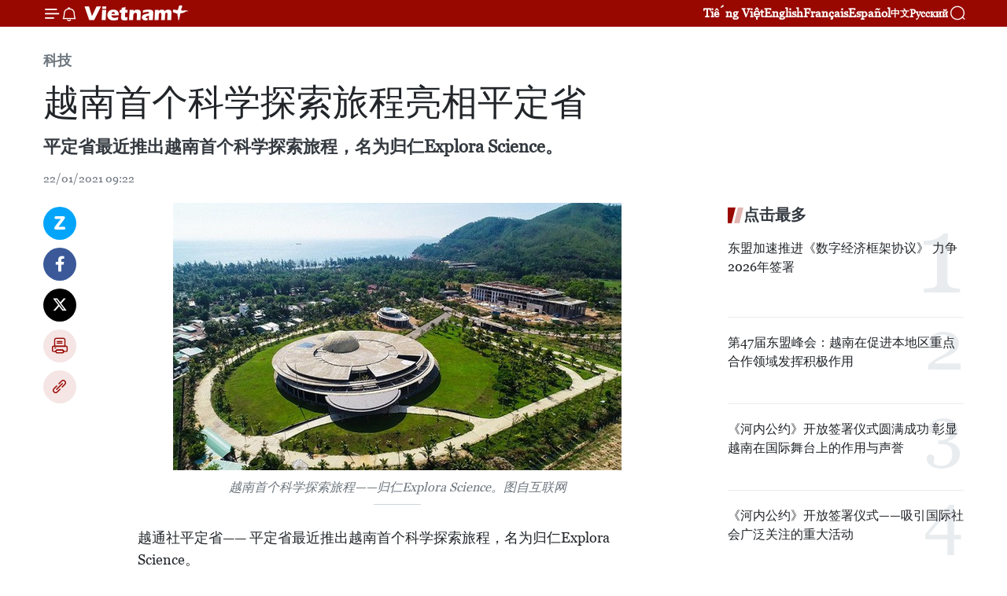

--- FILE ---
content_type: text/html;charset=utf-8
request_url: https://zh.vietnamplus.vn/article-post134255.vnp
body_size: 24378
content:
<!DOCTYPE html> <html lang="zh" class="cn"> <head> <title>越南首个科学探索旅程亮相平定省 | Vietnam+ (VietnamPlus)</title> <meta name="description" content="平定省最近推出越南首个科学探索旅程，名为归仁Explora Science。"/> <meta name="keywords" content="越南,首个科学探索旅程,亮相,平定省"/> <meta name="news_keywords" content="越南,首个科学探索旅程,亮相,平定省"/> <meta http-equiv="Content-Type" content="text/html; charset=utf-8" /> <meta http-equiv="X-UA-Compatible" content="IE=edge"/> <meta http-equiv="refresh" content="1800" /> <meta name="revisit-after" content="1 days" /> <meta name="viewport" content="width=device-width, initial-scale=1"> <meta http-equiv="content-language" content="vi" /> <meta name="format-detection" content="telephone=no"/> <meta name="format-detection" content="address=no"/> <meta name="apple-mobile-web-app-capable" content="yes"> <meta name="apple-mobile-web-app-status-bar-style" content="black"> <meta name="apple-mobile-web-app-title" content="Vietnam+ (VietnamPlus)"/> <meta name="referrer" content="no-referrer-when-downgrade"/> <link rel="shortcut icon" href="https://media.vietnamplus.vn/assets/web/styles/img/favicon.ico" type="image/x-icon" /> <link rel="preconnect" href="https://media.vietnamplus.vn"/> <link rel="dns-prefetch" href="https://media.vietnamplus.vn"/> <link rel="preconnect" href="//www.google-analytics.com" /> <link rel="preconnect" href="//www.googletagmanager.com" /> <link rel="preconnect" href="//stc.za.zaloapp.com" /> <link rel="preconnect" href="//fonts.googleapis.com" /> <link rel="preconnect" href="//pagead2.googlesyndication.com"/> <link rel="preconnect" href="//tpc.googlesyndication.com"/> <link rel="preconnect" href="//securepubads.g.doubleclick.net"/> <link rel="preconnect" href="//accounts.google.com"/> <link rel="preconnect" href="//adservice.google.com"/> <link rel="preconnect" href="//adservice.google.com.vn"/> <link rel="preconnect" href="//www.googletagservices.com"/> <link rel="preconnect" href="//partner.googleadservices.com"/> <link rel="preconnect" href="//tpc.googlesyndication.com"/> <link rel="preconnect" href="//za.zdn.vn"/> <link rel="preconnect" href="//sp.zalo.me"/> <link rel="preconnect" href="//connect.facebook.net"/> <link rel="preconnect" href="//www.facebook.com"/> <link rel="dns-prefetch" href="//www.google-analytics.com" /> <link rel="dns-prefetch" href="//www.googletagmanager.com" /> <link rel="dns-prefetch" href="//stc.za.zaloapp.com" /> <link rel="dns-prefetch" href="//fonts.googleapis.com" /> <link rel="dns-prefetch" href="//pagead2.googlesyndication.com"/> <link rel="dns-prefetch" href="//tpc.googlesyndication.com"/> <link rel="dns-prefetch" href="//securepubads.g.doubleclick.net"/> <link rel="dns-prefetch" href="//accounts.google.com"/> <link rel="dns-prefetch" href="//adservice.google.com"/> <link rel="dns-prefetch" href="//adservice.google.com.vn"/> <link rel="dns-prefetch" href="//www.googletagservices.com"/> <link rel="dns-prefetch" href="//partner.googleadservices.com"/> <link rel="dns-prefetch" href="//tpc.googlesyndication.com"/> <link rel="dns-prefetch" href="//za.zdn.vn"/> <link rel="dns-prefetch" href="//sp.zalo.me"/> <link rel="dns-prefetch" href="//connect.facebook.net"/> <link rel="dns-prefetch" href="//www.facebook.com"/> <link rel="dns-prefetch" href="//graph.facebook.com"/> <link rel="dns-prefetch" href="//static.xx.fbcdn.net"/> <link rel="dns-prefetch" href="//staticxx.facebook.com"/> <script> var cmsConfig = { domainDesktop: 'https://zh.vietnamplus.vn', domainMobile: 'https://zh.vietnamplus.vn', domainApi: 'https://zh-api.vietnamplus.vn', domainStatic: 'https://media.vietnamplus.vn', domainLog: 'https://zh-log.vietnamplus.vn', googleAnalytics: 'G\-6R6V6RSN83', siteId: 0, pageType: 1, objectId: 134255, adsZone: 378, allowAds: true, adsLazy: true, antiAdblock: true, }; if (window.location.protocol !== 'https:' && window.location.hostname.indexOf('vietnamplus.vn') !== -1) { window.location = 'https://' + window.location.hostname + window.location.pathname + window.location.hash; } var USER_AGENT=window.navigator&&(window.navigator.userAgent||window.navigator.vendor)||window.opera||"",IS_MOBILE=/Android|webOS|iPhone|iPod|BlackBerry|Windows Phone|IEMobile|Mobile Safari|Opera Mini/i.test(USER_AGENT),IS_REDIRECT=!1;function setCookie(e,o,i){var n=new Date,i=(n.setTime(n.getTime()+24*i*60*60*1e3),"expires="+n.toUTCString());document.cookie=e+"="+o+"; "+i+";path=/;"}function getCookie(e){var o=document.cookie.indexOf(e+"="),i=o+e.length+1;return!o&&e!==document.cookie.substring(0,e.length)||-1===o?null:(-1===(e=document.cookie.indexOf(";",i))&&(e=document.cookie.length),unescape(document.cookie.substring(i,e)))}IS_MOBILE&&getCookie("isDesktop")&&(setCookie("isDesktop",1,-1),window.location=window.location.pathname.replace(".amp", ".vnp")+window.location.search,IS_REDIRECT=!0); </script> <script> if(USER_AGENT && USER_AGENT.indexOf("facebot") <= 0 && USER_AGENT.indexOf("facebookexternalhit") <= 0) { var query = ''; var hash = ''; if (window.location.search) query = window.location.search; if (window.location.hash) hash = window.location.hash; var canonicalUrl = 'https://zh.vietnamplus.vn/article-post134255.vnp' + query + hash ; var curUrl = decodeURIComponent(window.location.href); if(!location.port && canonicalUrl.startsWith("http") && curUrl != canonicalUrl){ window.location.replace(canonicalUrl); } } </script> <meta property="fb:pages" content="120834779440" /> <meta property="fb:app_id" content="1960985707489919" /> <meta name="author" content="Vietnam+ (VietnamPlus)" /> <meta name="copyright" content="Copyright © 2025 by Vietnam+ (VietnamPlus)" /> <meta name="RATING" content="GENERAL" /> <meta name="GENERATOR" content="Vietnam+ (VietnamPlus)" /> <meta content="Vietnam+ (VietnamPlus)" itemprop="sourceOrganization" name="source"/> <meta content="news" itemprop="genre" name="medium"/> <meta name="robots" content="noarchive, max-image-preview:large, index, follow" /> <meta name="GOOGLEBOT" content="noarchive, max-image-preview:large, index, follow" /> <link rel="canonical" href="https://zh.vietnamplus.vn/article-post134255.vnp" /> <meta property="og:site_name" content="Vietnam+ (VietnamPlus)"/> <meta property="og:rich_attachment" content="true"/> <meta property="og:type" content="article"/> <meta property="og:url" content="https://zh.vietnamplus.vn/article-post134255.vnp"/> <meta property="og:image" content="https://mediazh.vietnamplus.vn/images/d64b6dba57756e92a2c312b3d69010b7090cc516ccabf2196fbe1403c093075c0a0ac59881ab3a186940df3a7c6b9c0c03e81608b62f203240206907fe34befcffde09edae4412d860da00673a8d344a/tourkhamphakh_ltil.jpg.webp"/> <meta property="og:image:width" content="1200"/> <meta property="og:image:height" content="630"/> <meta property="og:title" content="越南首个科学探索旅程亮相平定省"/> <meta property="og:description" content="平定省最近推出越南首个科学探索旅程，名为归仁Explora Science。"/> <meta name="twitter:card" value="summary"/> <meta name="twitter:url" content="https://zh.vietnamplus.vn/article-post134255.vnp"/> <meta name="twitter:title" content="越南首个科学探索旅程亮相平定省"/> <meta name="twitter:description" content="平定省最近推出越南首个科学探索旅程，名为归仁Explora Science。"/> <meta name="twitter:image" content="https://mediazh.vietnamplus.vn/images/d64b6dba57756e92a2c312b3d69010b7090cc516ccabf2196fbe1403c093075c0a0ac59881ab3a186940df3a7c6b9c0c03e81608b62f203240206907fe34befcffde09edae4412d860da00673a8d344a/tourkhamphakh_ltil.jpg.webp"/> <meta name="twitter:site" content="@Vietnam+ (VietnamPlus)"/> <meta name="twitter:creator" content="@Vietnam+ (VietnamPlus)"/> <meta property="article:publisher" content="https://www.facebook.com/VietnamPlus" /> <meta property="article:tag" content="越南,首个科学探索旅程,亮相,平定省"/> <meta property="article:section" content="科技" /> <meta property="article:published_time" content="2021-01-22T16:22:00+0700"/> <meta property="article:modified_time" content="2021-01-22T17:08:55+0700"/> <script type="application/ld+json"> { "@context": "http://schema.org", "@type": "Organization", "name": "Vietnam+ (VietnamPlus)", "url": "https://zh.vietnamplus.vn", "logo": "https://media.vietnamplus.vn/assets/web/styles/img/logo.png", "foundingDate": "2008", "founders": [ { "@type": "Person", "name": "Thông tấn xã Việt Nam (TTXVN)" } ], "address": [ { "@type": "PostalAddress", "streetAddress": "Số 05 Lý Thường Kiệt - Hà Nội - Việt Nam", "addressLocality": "Hà Nội City", "addressRegion": "Northeast", "postalCode": "100000", "addressCountry": "VNM" } ], "contactPoint": [ { "@type": "ContactPoint", "telephone": "+84-243-941-1349", "contactType": "customer service" }, { "@type": "ContactPoint", "telephone": "+84-243-941-1348", "contactType": "customer service" } ], "sameAs": [ "https://www.facebook.com/VietnamPlus", "https://www.tiktok.com/@vietnamplus", "https://twitter.com/vietnamplus", "https://www.youtube.com/c/BaoVietnamPlus" ] } </script> <script type="application/ld+json"> { "@context" : "https://schema.org", "@type" : "WebSite", "name": "Vietnam+ (VietnamPlus)", "url": "https://zh.vietnamplus.vn", "alternateName" : "Báo điện tử VIETNAMPLUS, Cơ quan của Thông tấn xã Việt Nam (TTXVN)", "potentialAction": { "@type": "SearchAction", "target": { "@type": "EntryPoint", "urlTemplate": "https://zh.vietnamplus.vn/search/?q={search_term_string}" }, "query-input": "required name=search_term_string" } } </script> <script type="application/ld+json"> { "@context":"http://schema.org", "@type":"BreadcrumbList", "itemListElement":[ { "@type":"ListItem", "position":1, "item":{ "@id":"https://zh.vietnamplus.vn/technology/", "name":"科技" } } ] } </script> <script type="application/ld+json"> { "@context": "http://schema.org", "@type": "NewsArticle", "mainEntityOfPage":{ "@type":"WebPage", "@id":"https://zh.vietnamplus.vn/article-post134255.vnp" }, "headline": "越南首个科学探索旅程亮相平定省", "description": "平定省最近推出越南首个科学探索旅程，名为归仁Explora Science。", "image": { "@type": "ImageObject", "url": "https://mediazh.vietnamplus.vn/images/d64b6dba57756e92a2c312b3d69010b7090cc516ccabf2196fbe1403c093075c0a0ac59881ab3a186940df3a7c6b9c0c03e81608b62f203240206907fe34befcffde09edae4412d860da00673a8d344a/tourkhamphakh_ltil.jpg.webp", "width" : 1200, "height" : 675 }, "datePublished": "2021-01-22T16:22:00+0700", "dateModified": "2021-01-22T17:08:55+0700", "author": { "@type": "Person", "name": "" }, "publisher": { "@type": "Organization", "name": "Vietnam+ (VietnamPlus)", "logo": { "@type": "ImageObject", "url": "https://media.vietnamplus.vn/assets/web/styles/img/logo.png" } } } </script> <link rel="preload" href="https://media.vietnamplus.vn/assets/web/styles/css/main.min-1.0.14.css" as="style"> <link rel="preload" href="https://media.vietnamplus.vn/assets/web/js/main.min-1.0.33.js" as="script"> <link rel="preload" href="https://media.vietnamplus.vn/assets/web/js/detail.min-1.0.15.js" as="script"> <link rel="preload" href="https://common.mcms.one/assets/styles/css/vietnamplus-1.0.0.css" as="style"> <link rel="stylesheet" href="https://common.mcms.one/assets/styles/css/vietnamplus-1.0.0.css"> <link id="cms-style" rel="stylesheet" href="https://media.vietnamplus.vn/assets/web/styles/css/main.min-1.0.14.css"> <script type="text/javascript"> var _metaOgUrl = 'https://zh.vietnamplus.vn/article-post134255.vnp'; var page_title = document.title; var tracked_url = window.location.pathname + window.location.search + window.location.hash; var cate_path = 'technology'; if (cate_path.length > 0) { tracked_url = "/" + cate_path + tracked_url; } </script> <script async="" src="https://www.googletagmanager.com/gtag/js?id=G-6R6V6RSN83"></script> <script> window.dataLayer = window.dataLayer || []; function gtag(){dataLayer.push(arguments);} gtag('js', new Date()); gtag('config', 'G-6R6V6RSN83', {page_path: tracked_url}); </script> <script>window.dataLayer = window.dataLayer || [];dataLayer.push({'pageCategory': '/technology'});</script> <script> window.dataLayer = window.dataLayer || []; dataLayer.push({ 'event': 'Pageview', 'articleId': '134255', 'articleTitle': '越南首个科学探索旅程亮相平定省', 'articleCategory': '科技', 'articleAlowAds': true, 'articleType': 'detail', 'articleTags': '越南,首个科学探索旅程,亮相,平定省', 'articlePublishDate': '2021-01-22T16:22:00+0700', 'articleThumbnail': 'https://mediazh.vietnamplus.vn/images/d64b6dba57756e92a2c312b3d69010b7090cc516ccabf2196fbe1403c093075c0a0ac59881ab3a186940df3a7c6b9c0c03e81608b62f203240206907fe34befcffde09edae4412d860da00673a8d344a/tourkhamphakh_ltil.jpg.webp', 'articleShortUrl': 'https://zh.vietnamplus.vn/article-post134255.vnp', 'articleFullUrl': 'https://zh.vietnamplus.vn/article-post134255.vnp', }); </script> <script type='text/javascript'> gtag('event', 'article_page',{ 'articleId': '134255', 'articleTitle': '越南首个科学探索旅程亮相平定省', 'articleCategory': '科技', 'articleAlowAds': true, 'articleType': 'detail', 'articleTags': '越南,首个科学探索旅程,亮相,平定省', 'articlePublishDate': '2021-01-22T16:22:00+0700', 'articleThumbnail': 'https://mediazh.vietnamplus.vn/images/d64b6dba57756e92a2c312b3d69010b7090cc516ccabf2196fbe1403c093075c0a0ac59881ab3a186940df3a7c6b9c0c03e81608b62f203240206907fe34befcffde09edae4412d860da00673a8d344a/tourkhamphakh_ltil.jpg.webp', 'articleShortUrl': 'https://zh.vietnamplus.vn/article-post134255.vnp', 'articleFullUrl': 'https://zh.vietnamplus.vn/article-post134255.vnp', }); </script> <script>(function(w,d,s,l,i){w[l]=w[l]||[];w[l].push({'gtm.start': new Date().getTime(),event:'gtm.js'});var f=d.getElementsByTagName(s)[0], j=d.createElement(s),dl=l!='dataLayer'?'&l='+l:'';j.async=true;j.src= 'https://www.googletagmanager.com/gtm.js?id='+i+dl;f.parentNode.insertBefore(j,f); })(window,document,'script','dataLayer','GTM-5WM58F3N');</script> <script type="text/javascript"> !function(){"use strict";function e(e){var t=!(arguments.length>1&&void 0!==arguments[1])||arguments[1],c=document.createElement("script");c.src=e,t?c.type="module":(c.async=!0,c.type="text/javascript",c.setAttribute("nomodule",""));var n=document.getElementsByTagName("script")[0];n.parentNode.insertBefore(c,n)}!function(t,c){!function(t,c,n){var a,o,r;n.accountId=c,null!==(a=t.marfeel)&&void 0!==a||(t.marfeel={}),null!==(o=(r=t.marfeel).cmd)&&void 0!==o||(r.cmd=[]),t.marfeel.config=n;var i="https://sdk.mrf.io/statics";e("".concat(i,"/marfeel-sdk.js?id=").concat(c),!0),e("".concat(i,"/marfeel-sdk.es5.js?id=").concat(c),!1)}(t,c,arguments.length>2&&void 0!==arguments[2]?arguments[2]:{})}(window,2272,{} )}(); </script> <script async src="https://sp.zalo.me/plugins/sdk.js"></script> </head> <body class="detail-page"> <div id="sdaWeb_SdaMasthead" class="rennab rennab-top" data-platform="1" data-position="Web_SdaMasthead"> </div> <header class=" site-header"> <div class="sticky"> <div class="container"> <i class="ic-menu"></i> <i class="ic-bell"></i> <div id="header-news" class="pick-news hidden" data-source="header-latest-news"></div> <a class="small-logo" href="/" title="Vietnam+ (VietnamPlus)">Vietnam+ (VietnamPlus)</a> <ul class="menu"> <li> <a href="https://www.vietnamplus.vn" title="Tiếng Việt" target="_blank">Tiếng Việt</a> </li> <li> <a href="https://en.vietnamplus.vn" title="English" target="_blank" rel="nofollow">English</a> </li> <li> <a href="https://fr.vietnamplus.vn" title="Français" target="_blank" rel="nofollow">Français</a> </li> <li> <a href="https://es.vietnamplus.vn" title="Español" target="_blank" rel="nofollow">Español</a> </li> <li> <a href="https://zh.vietnamplus.vn" title="中文" target="_blank" rel="nofollow">中文</a> </li> <li> <a href="https://ru.vietnamplus.vn" title="Русский" target="_blank" rel="nofollow">Русский</a> </li> </ul> <div class="search-wrapper"> <i class="ic-search"></i> <input type="text" class="search txtsearch" placeholder="关键词"> </div> </div> </div> </header> <div class="site-body"> <div id="sdaWeb_SdaBackground" class="rennab " data-platform="1" data-position="Web_SdaBackground"> </div> <div class="container"> <div class="breadcrumb breadcrumb-detail"> <h2 class="main"> <a href="https://zh.vietnamplus.vn/technology/" title="科技" class="active">科技</a> </h2> </div> <div id="sdaWeb_SdaTop" class="rennab " data-platform="1" data-position="Web_SdaTop"> </div> <div class="article"> <h1 class="article__title cms-title "> 越南首个科学探索旅程亮相平定省 </h1> <div class="article__sapo cms-desc"> 平定省最近推出越南首个科学探索旅程，名为归仁Explora Science。 </div> <div id="sdaWeb_SdaArticleAfterSapo" class="rennab " data-platform="1" data-position="Web_SdaArticleAfterSapo"> </div> <div class="article__meta"> <time class="time" datetime="2021-01-22T16:22:00+0700" data-time="1611307320" data-friendly="false">2021年01月22日星期五 16:22</time> <meta class="cms-date" itemprop="datePublished" content="2021-01-22T16:22:00+0700"> </div> <div class="col"> <div class="main-col content-col"> <div class="article__body zce-content-body cms-body" itemprop="articleBody"> <div class="social-pin sticky article__social"> <a href="javascript:void(0);" class="zl zalo-share-button" title="Zalo" data-href="https://zh.vietnamplus.vn/article-post134255.vnp" data-oaid="4486284411240520426" data-layout="1" data-color="blue" data-customize="true">Zalo</a> <a href="javascript:void(0);" class="item fb" data-href="https://zh.vietnamplus.vn/article-post134255.vnp" data-rel="facebook" title="Facebook">Facebook</a> <a href="javascript:void(0);" class="item tw" data-href="https://zh.vietnamplus.vn/article-post134255.vnp" data-rel="twitter" title="Twitter">Twitter</a> <a href="javascript:void(0);" class="bookmark sendbookmark hidden" onclick="ME.sendBookmark(this, 134255);" data-id="134255" title="收藏">收藏</a> <a href="javascript:void(0);" class="print sendprint" title="Print" data-href="/print-134255.html">打印</a> <a href="javascript:void(0);" class="item link" data-href="https://zh.vietnamplus.vn/article-post134255.vnp" data-rel="copy" title="Copy link">Copy link</a> </div> <div class="ExternalClassBD7C9F8C9C984258ABC0C810D48DA675"> <div class="article-photo"> <a href="/Uploaded_ZH/sxtt/2021_01_22/tourkhamphakh_ltil.jpg" rel="nofollow" target="_blank"><img alt="越南首个科学探索旅程亮相平定省 ảnh 1" src="[data-uri]" class="lazyload cms-photo" data-large-src="https://mediazh.vietnamplus.vn/images/0270f1f1e01d9af365452aa5421fef27ce8c118c8d8515a26d189c10060e886033ead0ad89ef9507ae13d52e563fee42623a451ac4c3fda830640990cc0d8a44/tourkhamphakh_ltil.jpg" data-src="https://mediazh.vietnamplus.vn/images/96ffd5bee16f5c3e10e13684daa7101a0832da7b096158f00f5eaf42ddbb00bba0c09cc6d213fceda0621b0bb68a00b4bacd6dea91ae6eccf5a48d25ddf24696/tourkhamphakh_ltil.jpg" title="越南首个科学探索旅程亮相平定省 ảnh 1"></a><span>越南首个科学探索旅程——归仁Explora Science。图自互联网</span> </div> <br> 越通社平定省—— 平定省最近推出越南首个科学探索旅程，名为归仁Explora Science。 <br> <br> 平定省旅游厅厅长阮文勇表示，科学探索旅程于2019年初开始试运营并于今年对完开放。在此设有7间分为不同主题的陈列室，即探索及了解宇宙、太阳系、地球与自然资源、自然规律等。 <br> 有94个科学模型，大部分是由归仁Explora Science的专家按照实物尺寸而制造。 <br> <br> 科学探索中心人员黄氏姮表示，“本中心使用的科普工具是直径1.5米、德国制造的行星模仿球，价值近30亿元。在这个球上会放映出地球上现象的发生（气候变暖、火山、地震、一年４季等）的模仿照片，游客可以通过触控屏幕来直接与模仿球互动。” <br> <br> 目前，归仁Explora Science已向各客团免费提供各项科学体验活动，3大内容包括体验陈列室、参加科学节目和室内外娱乐。 <br> <br> 游客将有机会体验传电科学，双手碰到发出电冲的球，致使其头发被电流竖起，有的游客却深入了解望远镜。 <br> <br> 归仁ExploraScience科学探索旅程位于归仁市琼亮坊科学探索中心，面积为5000平方米。（完）
</div> <div class="article__source"> <div class="source"> <span class="name">越通社</span> </div> </div> <div id="sdaWeb_SdaArticleAfterBody" class="rennab " data-platform="1" data-position="Web_SdaArticleAfterBody"> </div> </div> <div class="article__tag"> <a class="active" href="https://zh.vietnamplus.vn/tag/越南-tag9.vnp" title="越南">#越南</a> <a class="active" href="https://zh.vietnamplus.vn/tag.vnp?q=首个科学探索旅程" title="首个科学探索旅程">#首个科学探索旅程</a> <a class="" href="https://zh.vietnamplus.vn/tag/亮相-tag124.vnp" title="亮相">#亮相</a> <a class="" href="https://zh.vietnamplus.vn/tag/平定省-tag603.vnp" title="平定省">#平定省</a> <a class="link" href="https://zh.vietnamplus.vn/region/rg/620.vnp" title="越南"><i class="ic-location"></i> 越南</a> </div> <div id="sdaWeb_SdaArticleAfterTag" class="rennab " data-platform="1" data-position="Web_SdaArticleAfterTag"> </div> <div class="wrap-social"> <div class="social-pin article__social"> <a href="javascript:void(0);" class="zl zalo-share-button" title="Zalo" data-href="https://zh.vietnamplus.vn/article-post134255.vnp" data-oaid="4486284411240520426" data-layout="1" data-color="blue" data-customize="true">Zalo</a> <a href="javascript:void(0);" class="item fb" data-href="https://zh.vietnamplus.vn/article-post134255.vnp" data-rel="facebook" title="Facebook">Facebook</a> <a href="javascript:void(0);" class="item tw" data-href="https://zh.vietnamplus.vn/article-post134255.vnp" data-rel="twitter" title="Twitter">Twitter</a> <a href="javascript:void(0);" class="bookmark sendbookmark hidden" onclick="ME.sendBookmark(this, 134255);" data-id="134255" title="收藏">收藏</a> <a href="javascript:void(0);" class="print sendprint" title="Print" data-href="/print-134255.html">打印</a> <a href="javascript:void(0);" class="item link" data-href="https://zh.vietnamplus.vn/article-post134255.vnp" data-rel="copy" title="Copy link">Copy link</a> </div> <a href="https://news.google.com/publications/CAAqBwgKMN-18wowlLWFAw?hl=vi&gl=VN&ceid=VN%3Avi" class="google-news" target="_blank" title="Google News">关注 VietnamPlus</a> </div> <div id="sdaWeb_SdaArticleAfterBody1" class="rennab " data-platform="1" data-position="Web_SdaArticleAfterBody1"> </div> <div id="sdaWeb_SdaArticleAfterBody2" class="rennab " data-platform="1" data-position="Web_SdaArticleAfterBody2"> </div> <div class="box-related-news"> <h3 class="box-heading"> <span class="title">相关新闻</span> </h3> <div class="box-content" data-source="related-news"> <article class="story"> <figure class="story__thumb"> <a class="cms-link" href="https://zh.vietnamplus.vn/article-post133680.vnp" title="点亮古镇古街韵味 为复苏会安旅游业注入动力"> <img class="lazyload" src="[data-uri]" data-src="https://mediazh.vietnamplus.vn/images/6a207130380a6995adc232b70938d3a7e445e34cd373d97f86bc655c20dd77ae31a86244fd426845fc0e606fc8b37f1c7db286b2ce067bccdabfd82d3b70e672523f12b7b18415f5f6e3ec2a01751e47/avatar_hoi_an00000000.jpg.webp" data-srcset="https://mediazh.vietnamplus.vn/images/6a207130380a6995adc232b70938d3a7e445e34cd373d97f86bc655c20dd77ae31a86244fd426845fc0e606fc8b37f1c7db286b2ce067bccdabfd82d3b70e672523f12b7b18415f5f6e3ec2a01751e47/avatar_hoi_an00000000.jpg.webp 1x, https://mediazh.vietnamplus.vn/images/c0b508db472e6bb0e68a748ea188e068e445e34cd373d97f86bc655c20dd77ae31a86244fd426845fc0e606fc8b37f1c7db286b2ce067bccdabfd82d3b70e672523f12b7b18415f5f6e3ec2a01751e47/avatar_hoi_an00000000.jpg.webp 2x" alt="点亮古镇古街韵味 为复苏会安旅游业注入动力"> <noscript><img src="https://mediazh.vietnamplus.vn/images/6a207130380a6995adc232b70938d3a7e445e34cd373d97f86bc655c20dd77ae31a86244fd426845fc0e606fc8b37f1c7db286b2ce067bccdabfd82d3b70e672523f12b7b18415f5f6e3ec2a01751e47/avatar_hoi_an00000000.jpg.webp" srcset="https://mediazh.vietnamplus.vn/images/6a207130380a6995adc232b70938d3a7e445e34cd373d97f86bc655c20dd77ae31a86244fd426845fc0e606fc8b37f1c7db286b2ce067bccdabfd82d3b70e672523f12b7b18415f5f6e3ec2a01751e47/avatar_hoi_an00000000.jpg.webp 1x, https://mediazh.vietnamplus.vn/images/c0b508db472e6bb0e68a748ea188e068e445e34cd373d97f86bc655c20dd77ae31a86244fd426845fc0e606fc8b37f1c7db286b2ce067bccdabfd82d3b70e672523f12b7b18415f5f6e3ec2a01751e47/avatar_hoi_an00000000.jpg.webp 2x" alt="点亮古镇古街韵味 为复苏会安旅游业注入动力" class="image-fallback"></noscript> </a> </figure> <h2 class="story__heading" data-tracking="133680"> <a class=" cms-link" href="https://zh.vietnamplus.vn/article-post133680.vnp" title="点亮古镇古街韵味 为复苏会安旅游业注入动力"> <i class="ic-video"></i> 点亮古镇古街韵味 为复苏会安旅游业注入动力 </a> </h2> <time class="time" datetime="2021-01-11T08:39:00+0700" data-time="1610329140"> 11/01/2021 08:39 </time> <div class="story__summary story__shorten"> 受到新冠肺炎疫情和自然灾害的双重打击，会安古街——越南中部热门旅游景点的许多店铺至今仍未开门，气氛十分暗淡。当地政府和企业正在多措并举点亮古街韵味，力争通过推出新旅游产品来吸引游客。 </div> </article> <article class="story"> <figure class="story__thumb"> <a class="cms-link" href="https://zh.vietnamplus.vn/article-post133758.vnp" title="越南遴选60名书法家参加2021辛丑年迎新春书法展"> <img class="lazyload" src="[data-uri]" data-src="https://mediazh.vietnamplus.vn/images/[base64]/11315789913164311448249087crop1578991321126150861351.jpg.webp" data-srcset="https://mediazh.vietnamplus.vn/images/[base64]/11315789913164311448249087crop1578991321126150861351.jpg.webp 1x, https://mediazh.vietnamplus.vn/images/[base64]/11315789913164311448249087crop1578991321126150861351.jpg.webp 2x" alt="越南遴选60名书法家参加2021辛丑年迎新春书法展"> <noscript><img src="https://mediazh.vietnamplus.vn/images/[base64]/11315789913164311448249087crop1578991321126150861351.jpg.webp" srcset="https://mediazh.vietnamplus.vn/images/[base64]/11315789913164311448249087crop1578991321126150861351.jpg.webp 1x, https://mediazh.vietnamplus.vn/images/[base64]/11315789913164311448249087crop1578991321126150861351.jpg.webp 2x" alt="越南遴选60名书法家参加2021辛丑年迎新春书法展" class="image-fallback"></noscript> </a> </figure> <h2 class="story__heading" data-tracking="133758"> <a class=" cms-link" href="https://zh.vietnamplus.vn/article-post133758.vnp" title="越南遴选60名书法家参加2021辛丑年迎新春书法展"> 越南遴选60名书法家参加2021辛丑年迎新春书法展 </a> </h2> <time class="time" datetime="2021-01-12T11:10:00+0700" data-time="1610424600"> 12/01/2021 11:10 </time> <div class="story__summary story__shorten"> 记者从文庙-国子监文化科学活动中心获悉，2021辛丑年迎新春书法展组委会日前对各书法家参赛作品进行打分，旨在精选出优秀书法家参展。 </div> </article> <article class="story"> <figure class="story__thumb"> <a class="cms-link" href="https://zh.vietnamplus.vn/article-post133896.vnp" title="越南自产非洲猪瘟疫苗将于2021年第三季度亮相"> <img class="lazyload" src="[data-uri]" data-src="https://mediazh.vietnamplus.vn/images/6a207130380a6995adc232b70938d3a7c30f6eae43cb2add63951dc9d306fab04ffaadd9abc127aedfe994039bb9dd482d302f3badb89b4c9258fd706de4b1c8/dichtalon.jpg.webp" data-srcset="https://mediazh.vietnamplus.vn/images/6a207130380a6995adc232b70938d3a7c30f6eae43cb2add63951dc9d306fab04ffaadd9abc127aedfe994039bb9dd482d302f3badb89b4c9258fd706de4b1c8/dichtalon.jpg.webp 1x, https://mediazh.vietnamplus.vn/images/c0b508db472e6bb0e68a748ea188e068c30f6eae43cb2add63951dc9d306fab04ffaadd9abc127aedfe994039bb9dd482d302f3badb89b4c9258fd706de4b1c8/dichtalon.jpg.webp 2x" alt="越南自产非洲猪瘟疫苗将于2021年第三季度亮相"> <noscript><img src="https://mediazh.vietnamplus.vn/images/6a207130380a6995adc232b70938d3a7c30f6eae43cb2add63951dc9d306fab04ffaadd9abc127aedfe994039bb9dd482d302f3badb89b4c9258fd706de4b1c8/dichtalon.jpg.webp" srcset="https://mediazh.vietnamplus.vn/images/6a207130380a6995adc232b70938d3a7c30f6eae43cb2add63951dc9d306fab04ffaadd9abc127aedfe994039bb9dd482d302f3badb89b4c9258fd706de4b1c8/dichtalon.jpg.webp 1x, https://mediazh.vietnamplus.vn/images/c0b508db472e6bb0e68a748ea188e068c30f6eae43cb2add63951dc9d306fab04ffaadd9abc127aedfe994039bb9dd482d302f3badb89b4c9258fd706de4b1c8/dichtalon.jpg.webp 2x" alt="越南自产非洲猪瘟疫苗将于2021年第三季度亮相" class="image-fallback"></noscript> </a> </figure> <h2 class="story__heading" data-tracking="133896"> <a class=" cms-link" href="https://zh.vietnamplus.vn/article-post133896.vnp" title="越南自产非洲猪瘟疫苗将于2021年第三季度亮相"> 越南自产非洲猪瘟疫苗将于2021年第三季度亮相 </a> </h2> <time class="time" datetime="2021-01-15T10:23:00+0700" data-time="1610680980"> 15/01/2021 10:23 </time> <div class="story__summary story__shorten"> 根据专家和接受技术转让企业的报告，如果顺利的话，大约2021年第三季度，越南自产非洲猪瘟疫苗将投入使用。 </div> </article> <article class="story"> <figure class="story__thumb"> <a class="cms-link" href="https://zh.vietnamplus.vn/article-post133943.vnp" title="2020年传统零售市场靠技术翻身"> <img class="lazyload" src="[data-uri]" data-src="https://mediazh.vietnamplus.vn/images/6a207130380a6995adc232b70938d3a7c30f6eae43cb2add63951dc9d306fab0b1d13de2159bcca4c5e27b89a1ac2ef2700ba699f17671157495ba1576106610/2806_ban_le.jpg.webp" data-srcset="https://mediazh.vietnamplus.vn/images/6a207130380a6995adc232b70938d3a7c30f6eae43cb2add63951dc9d306fab0b1d13de2159bcca4c5e27b89a1ac2ef2700ba699f17671157495ba1576106610/2806_ban_le.jpg.webp 1x, https://mediazh.vietnamplus.vn/images/c0b508db472e6bb0e68a748ea188e068c30f6eae43cb2add63951dc9d306fab0b1d13de2159bcca4c5e27b89a1ac2ef2700ba699f17671157495ba1576106610/2806_ban_le.jpg.webp 2x" alt="2020年传统零售市场靠技术翻身"> <noscript><img src="https://mediazh.vietnamplus.vn/images/6a207130380a6995adc232b70938d3a7c30f6eae43cb2add63951dc9d306fab0b1d13de2159bcca4c5e27b89a1ac2ef2700ba699f17671157495ba1576106610/2806_ban_le.jpg.webp" srcset="https://mediazh.vietnamplus.vn/images/6a207130380a6995adc232b70938d3a7c30f6eae43cb2add63951dc9d306fab0b1d13de2159bcca4c5e27b89a1ac2ef2700ba699f17671157495ba1576106610/2806_ban_le.jpg.webp 1x, https://mediazh.vietnamplus.vn/images/c0b508db472e6bb0e68a748ea188e068c30f6eae43cb2add63951dc9d306fab0b1d13de2159bcca4c5e27b89a1ac2ef2700ba699f17671157495ba1576106610/2806_ban_le.jpg.webp 2x" alt="2020年传统零售市场靠技术翻身" class="image-fallback"></noscript> </a> </figure> <h2 class="story__heading" data-tracking="133943"> <a class=" cms-link" href="https://zh.vietnamplus.vn/article-post133943.vnp" title="2020年传统零售市场靠技术翻身"> 2020年传统零售市场靠技术翻身 </a> </h2> <time class="time" datetime="2021-01-16T10:36:00+0700" data-time="1610768160"> 16/01/2021 10:36 </time> <div class="story__summary story__shorten"> 2020年因受新冠肺炎疫情的影响，零售业面临许多困难。然而，因控制好疫情，据亚洲开发银行，越南被预期2020年内仍保持正增长为1.8%的少数经济体之一。 </div> </article> <article class="story"> <figure class="story__thumb"> <a class="cms-link" href="https://zh.vietnamplus.vn/article-post134009.vnp" title="组图：越南共产党第一次全国代表大会：统一革命运动"> <img class="lazyload" src="[data-uri]" data-src="https://mediazh.vietnamplus.vn/images/6a207130380a6995adc232b70938d3a775b328351968bb1af1d52a92ada490408c2371d163ad7888a972482cb521bda2c71e9518ad5af67d3ab3395c11003f03/1_avatar.jpg.webp" data-srcset="https://mediazh.vietnamplus.vn/images/6a207130380a6995adc232b70938d3a775b328351968bb1af1d52a92ada490408c2371d163ad7888a972482cb521bda2c71e9518ad5af67d3ab3395c11003f03/1_avatar.jpg.webp 1x, https://mediazh.vietnamplus.vn/images/c0b508db472e6bb0e68a748ea188e06875b328351968bb1af1d52a92ada490408c2371d163ad7888a972482cb521bda2c71e9518ad5af67d3ab3395c11003f03/1_avatar.jpg.webp 2x" alt="组图：越南共产党第一次全国代表大会：统一革命运动"> <noscript><img src="https://mediazh.vietnamplus.vn/images/6a207130380a6995adc232b70938d3a775b328351968bb1af1d52a92ada490408c2371d163ad7888a972482cb521bda2c71e9518ad5af67d3ab3395c11003f03/1_avatar.jpg.webp" srcset="https://mediazh.vietnamplus.vn/images/6a207130380a6995adc232b70938d3a775b328351968bb1af1d52a92ada490408c2371d163ad7888a972482cb521bda2c71e9518ad5af67d3ab3395c11003f03/1_avatar.jpg.webp 1x, https://mediazh.vietnamplus.vn/images/c0b508db472e6bb0e68a748ea188e06875b328351968bb1af1d52a92ada490408c2371d163ad7888a972482cb521bda2c71e9518ad5af67d3ab3395c11003f03/1_avatar.jpg.webp 2x" alt="组图：越南共产党第一次全国代表大会：统一革命运动" class="image-fallback"></noscript> </a> </figure> <h2 class="story__heading" data-tracking="134009"> <a class=" cms-link" href="https://zh.vietnamplus.vn/article-post134009.vnp" title="组图：越南共产党第一次全国代表大会：统一革命运动"> <i class="ic-photo"></i> 组图：越南共产党第一次全国代表大会：统一革命运动 </a> </h2> <time class="time" datetime="2021-01-18T11:31:50+0700" data-time="1610944310"> 18/01/2021 11:31 </time> <div class="story__summary story__shorten"> 越南共产党第一次全国代表大会于1930年1月6日到2月7日举行，标志着党组织从中央到地方，从国内到外国的复兴，同时进行了各革命斗争运动统一。 </div> </article> <article class="story"> <figure class="story__thumb"> <a class="cms-link" href="https://zh.vietnamplus.vn/article-post134049.vnp" title="越南国家足球队队服正式亮相"> <img class="lazyload" src="[data-uri]" data-src="https://mediazh.vietnamplus.vn/images/6a207130380a6995adc232b70938d3a7c30f6eae43cb2add63951dc9d306fab0aa3aef544bf19dd411c58dfb151a848a46c880a20af7d4153bb71bf95fd7462ea0942a9a568fc9b0ca3257ded2e32d14/trang_phuc_doi_tuyen.jpeg.webp" data-srcset="https://mediazh.vietnamplus.vn/images/6a207130380a6995adc232b70938d3a7c30f6eae43cb2add63951dc9d306fab0aa3aef544bf19dd411c58dfb151a848a46c880a20af7d4153bb71bf95fd7462ea0942a9a568fc9b0ca3257ded2e32d14/trang_phuc_doi_tuyen.jpeg.webp 1x, https://mediazh.vietnamplus.vn/images/c0b508db472e6bb0e68a748ea188e068c30f6eae43cb2add63951dc9d306fab0aa3aef544bf19dd411c58dfb151a848a46c880a20af7d4153bb71bf95fd7462ea0942a9a568fc9b0ca3257ded2e32d14/trang_phuc_doi_tuyen.jpeg.webp 2x" alt="越南国家足球队队服正式亮相"> <noscript><img src="https://mediazh.vietnamplus.vn/images/6a207130380a6995adc232b70938d3a7c30f6eae43cb2add63951dc9d306fab0aa3aef544bf19dd411c58dfb151a848a46c880a20af7d4153bb71bf95fd7462ea0942a9a568fc9b0ca3257ded2e32d14/trang_phuc_doi_tuyen.jpeg.webp" srcset="https://mediazh.vietnamplus.vn/images/6a207130380a6995adc232b70938d3a7c30f6eae43cb2add63951dc9d306fab0aa3aef544bf19dd411c58dfb151a848a46c880a20af7d4153bb71bf95fd7462ea0942a9a568fc9b0ca3257ded2e32d14/trang_phuc_doi_tuyen.jpeg.webp 1x, https://mediazh.vietnamplus.vn/images/c0b508db472e6bb0e68a748ea188e068c30f6eae43cb2add63951dc9d306fab0aa3aef544bf19dd411c58dfb151a848a46c880a20af7d4153bb71bf95fd7462ea0942a9a568fc9b0ca3257ded2e32d14/trang_phuc_doi_tuyen.jpeg.webp 2x" alt="越南国家足球队队服正式亮相" class="image-fallback"></noscript> </a> </figure> <h2 class="story__heading" data-tracking="134049"> <a class=" cms-link" href="https://zh.vietnamplus.vn/article-post134049.vnp" title="越南国家足球队队服正式亮相"> 越南国家足球队队服正式亮相 </a> </h2> <time class="time" datetime="2021-01-19T08:33:00+0700" data-time="1611019980"> 19/01/2021 08:33 </time> <div class="story__summary story__shorten"> 1月18日上午，越南足球协会（VFF）与有关单位联合举行越南国家球队队服发布仪式。 </div> </article> <article class="story"> <figure class="story__thumb"> <a class="cms-link" href="https://zh.vietnamplus.vn/article-post134053.vnp" title="200余份资料亮相“我党真伟大”展览会"> <img class="lazyload" src="[data-uri]" data-src="https://mediazh.vietnamplus.vn/images/6a207130380a6995adc232b70938d3a7c30f6eae43cb2add63951dc9d306fab049b6f7f260a244071c42212c868ec1c02d302f3badb89b4c9258fd706de4b1c8/anhjpeg_1.jpg.webp" data-srcset="https://mediazh.vietnamplus.vn/images/6a207130380a6995adc232b70938d3a7c30f6eae43cb2add63951dc9d306fab049b6f7f260a244071c42212c868ec1c02d302f3badb89b4c9258fd706de4b1c8/anhjpeg_1.jpg.webp 1x, https://mediazh.vietnamplus.vn/images/c0b508db472e6bb0e68a748ea188e068c30f6eae43cb2add63951dc9d306fab049b6f7f260a244071c42212c868ec1c02d302f3badb89b4c9258fd706de4b1c8/anhjpeg_1.jpg.webp 2x" alt="200余份资料亮相“我党真伟大”展览会"> <noscript><img src="https://mediazh.vietnamplus.vn/images/6a207130380a6995adc232b70938d3a7c30f6eae43cb2add63951dc9d306fab049b6f7f260a244071c42212c868ec1c02d302f3badb89b4c9258fd706de4b1c8/anhjpeg_1.jpg.webp" srcset="https://mediazh.vietnamplus.vn/images/6a207130380a6995adc232b70938d3a7c30f6eae43cb2add63951dc9d306fab049b6f7f260a244071c42212c868ec1c02d302f3badb89b4c9258fd706de4b1c8/anhjpeg_1.jpg.webp 1x, https://mediazh.vietnamplus.vn/images/c0b508db472e6bb0e68a748ea188e068c30f6eae43cb2add63951dc9d306fab049b6f7f260a244071c42212c868ec1c02d302f3badb89b4c9258fd706de4b1c8/anhjpeg_1.jpg.webp 2x" alt="200余份资料亮相“我党真伟大”展览会" class="image-fallback"></noscript> </a> </figure> <h2 class="story__heading" data-tracking="134053"> <a class=" cms-link" href="https://zh.vietnamplus.vn/article-post134053.vnp" title="200余份资料亮相“我党真伟大”展览会"> 200余份资料亮相“我党真伟大”展览会 </a> </h2> <time class="time" datetime="2021-01-19T08:53:00+0700" data-time="1611021180"> 19/01/2021 08:53 </time> <div class="story__summary story__shorten"> “ 我党真伟大”的展览会于1月18日下午在越南文化艺术展览中心开幕。该展览会值此越南共产党成立91周年（1930.2.3~2021.2.3）之际举行，迎接越共十三大召开。 </div> </article> <article class="story"> <figure class="story__thumb"> <a class="cms-link" href="https://zh.vietnamplus.vn/article-post134081.vnp" title="黄沙虽远亦近：渔民南季捕鱼作业的期望"> <img class="lazyload" src="[data-uri]" data-src="https://mediazh.vietnamplus.vn/images/6a207130380a6995adc232b70938d3a7c30f6eae43cb2add63951dc9d306fab0a558bface37e2aac7a5b077b48219260c9204df22f7d7b040e7efaca96b3c39e9a1418355a2b3f7bdbb6d4468e12f5c7/5b5249535danh5_ixzw.jpg.webp" data-srcset="https://mediazh.vietnamplus.vn/images/6a207130380a6995adc232b70938d3a7c30f6eae43cb2add63951dc9d306fab0a558bface37e2aac7a5b077b48219260c9204df22f7d7b040e7efaca96b3c39e9a1418355a2b3f7bdbb6d4468e12f5c7/5b5249535danh5_ixzw.jpg.webp 1x, https://mediazh.vietnamplus.vn/images/c0b508db472e6bb0e68a748ea188e068c30f6eae43cb2add63951dc9d306fab0a558bface37e2aac7a5b077b48219260c9204df22f7d7b040e7efaca96b3c39e9a1418355a2b3f7bdbb6d4468e12f5c7/5b5249535danh5_ixzw.jpg.webp 2x" alt="黄沙虽远亦近：渔民南季捕鱼作业的期望"> <noscript><img src="https://mediazh.vietnamplus.vn/images/6a207130380a6995adc232b70938d3a7c30f6eae43cb2add63951dc9d306fab0a558bface37e2aac7a5b077b48219260c9204df22f7d7b040e7efaca96b3c39e9a1418355a2b3f7bdbb6d4468e12f5c7/5b5249535danh5_ixzw.jpg.webp" srcset="https://mediazh.vietnamplus.vn/images/6a207130380a6995adc232b70938d3a7c30f6eae43cb2add63951dc9d306fab0a558bface37e2aac7a5b077b48219260c9204df22f7d7b040e7efaca96b3c39e9a1418355a2b3f7bdbb6d4468e12f5c7/5b5249535danh5_ixzw.jpg.webp 1x, https://mediazh.vietnamplus.vn/images/c0b508db472e6bb0e68a748ea188e068c30f6eae43cb2add63951dc9d306fab0a558bface37e2aac7a5b077b48219260c9204df22f7d7b040e7efaca96b3c39e9a1418355a2b3f7bdbb6d4468e12f5c7/5b5249535danh5_ixzw.jpg.webp 2x" alt="黄沙虽远亦近：渔民南季捕鱼作业的期望" class="image-fallback"></noscript> </a> </figure> <h2 class="story__heading" data-tracking="134081"> <a class=" cms-link" href="https://zh.vietnamplus.vn/article-post134081.vnp" title="黄沙虽远亦近：渔民南季捕鱼作业的期望"> 黄沙虽远亦近：渔民南季捕鱼作业的期望 </a> </h2> <time class="time" datetime="2021-01-19T16:02:00+0700" data-time="1611046920"> 19/01/2021 16:02 </time> <div class="story__summary story__shorten"> 胡廷始船长果断地说：“黄沙、长沙渔场是越南渔民的传统渔场。” </div> </article> <article class="story"> <figure class="story__thumb"> <a class="cms-link" href="https://zh.vietnamplus.vn/article-post134201.vnp" title="“越南奇观”在线展会正式亮相"> <img class="lazyload" src="[data-uri]" data-src="https://mediazh.vietnamplus.vn/images/6a207130380a6995adc232b70938d3a7c30f6eae43cb2add63951dc9d306fab065ff65a215aebe400f027ed751ec224e656379563a81ad98516416b73c4642bc70b854b9814510c55d1723551286b6a3/denlong1611215374_750x0.png.webp" data-srcset="https://mediazh.vietnamplus.vn/images/6a207130380a6995adc232b70938d3a7c30f6eae43cb2add63951dc9d306fab065ff65a215aebe400f027ed751ec224e656379563a81ad98516416b73c4642bc70b854b9814510c55d1723551286b6a3/denlong1611215374_750x0.png.webp 1x, https://mediazh.vietnamplus.vn/images/c0b508db472e6bb0e68a748ea188e068c30f6eae43cb2add63951dc9d306fab065ff65a215aebe400f027ed751ec224e656379563a81ad98516416b73c4642bc70b854b9814510c55d1723551286b6a3/denlong1611215374_750x0.png.webp 2x" alt="“越南奇观”在线展会正式亮相"> <noscript><img src="https://mediazh.vietnamplus.vn/images/6a207130380a6995adc232b70938d3a7c30f6eae43cb2add63951dc9d306fab065ff65a215aebe400f027ed751ec224e656379563a81ad98516416b73c4642bc70b854b9814510c55d1723551286b6a3/denlong1611215374_750x0.png.webp" srcset="https://mediazh.vietnamplus.vn/images/6a207130380a6995adc232b70938d3a7c30f6eae43cb2add63951dc9d306fab065ff65a215aebe400f027ed751ec224e656379563a81ad98516416b73c4642bc70b854b9814510c55d1723551286b6a3/denlong1611215374_750x0.png.webp 1x, https://mediazh.vietnamplus.vn/images/c0b508db472e6bb0e68a748ea188e068c30f6eae43cb2add63951dc9d306fab065ff65a215aebe400f027ed751ec224e656379563a81ad98516416b73c4642bc70b854b9814510c55d1723551286b6a3/denlong1611215374_750x0.png.webp 2x" alt="“越南奇观”在线展会正式亮相" class="image-fallback"></noscript> </a> </figure> <h2 class="story__heading" data-tracking="134201"> <a class=" cms-link" href="https://zh.vietnamplus.vn/article-post134201.vnp" title="“越南奇观”在线展会正式亮相"> “越南奇观”在线展会正式亮相 </a> </h2> <time class="time" datetime="2021-01-21T16:54:00+0700" data-time="1611222840"> 21/01/2021 16:54 </time> <div class="story__summary story__shorten"> 谷歌艺术与文化 （Google Arts&Culture）21日在河内公布了“越南奇观”在线展会项目，意在推崇被联合国教科文组织公认的越南自然景观，物质和非物质文化遗产。 </div> </article> </div> </div> <div id="sdaWeb_SdaArticleAfterRelated" class="rennab " data-platform="1" data-position="Web_SdaArticleAfterRelated"> </div> <div class="timeline secondary"> <h3 class="box-heading"> <a href="https://zh.vietnamplus.vn/technology/" title="科技" class="title"> 更多 </a> </h3> <div class="box-content content-list" data-source="recommendation-378"> <article class="story" data-id="252553"> <figure class="story__thumb"> <a class="cms-link" href="https://zh.vietnamplus.vn/article-post252553.vnp" title="越南将于2026—2030年全面推动互联网向IPv6单栈转型"> <img class="lazyload" src="[data-uri]" data-src="https://mediazh.vietnamplus.vn/images/92ec8721cc89765ba8c7de939331951d09dcfd28f5f954a709cd2baefafa06f43d80d154c493eb893ea8a1e3537e230bd71c044191b7ec08860b7f0570dffc39/apnic60-vnnic-02.jpg.webp" data-srcset="https://mediazh.vietnamplus.vn/images/92ec8721cc89765ba8c7de939331951d09dcfd28f5f954a709cd2baefafa06f43d80d154c493eb893ea8a1e3537e230bd71c044191b7ec08860b7f0570dffc39/apnic60-vnnic-02.jpg.webp 1x, https://mediazh.vietnamplus.vn/images/3d2649baf53d1acbad67c7cdb2efd84f09dcfd28f5f954a709cd2baefafa06f43d80d154c493eb893ea8a1e3537e230bd71c044191b7ec08860b7f0570dffc39/apnic60-vnnic-02.jpg.webp 2x" alt="越南将于2026—2030年全面推动互联网向IPv6单栈转型。图自越通社"> <noscript><img src="https://mediazh.vietnamplus.vn/images/92ec8721cc89765ba8c7de939331951d09dcfd28f5f954a709cd2baefafa06f43d80d154c493eb893ea8a1e3537e230bd71c044191b7ec08860b7f0570dffc39/apnic60-vnnic-02.jpg.webp" srcset="https://mediazh.vietnamplus.vn/images/92ec8721cc89765ba8c7de939331951d09dcfd28f5f954a709cd2baefafa06f43d80d154c493eb893ea8a1e3537e230bd71c044191b7ec08860b7f0570dffc39/apnic60-vnnic-02.jpg.webp 1x, https://mediazh.vietnamplus.vn/images/3d2649baf53d1acbad67c7cdb2efd84f09dcfd28f5f954a709cd2baefafa06f43d80d154c493eb893ea8a1e3537e230bd71c044191b7ec08860b7f0570dffc39/apnic60-vnnic-02.jpg.webp 2x" alt="越南将于2026—2030年全面推动互联网向IPv6单栈转型。图自越通社" class="image-fallback"></noscript> </a> </figure> <h2 class="story__heading" data-tracking="252553"> <a class=" cms-link" href="https://zh.vietnamplus.vn/article-post252553.vnp" title="越南将于2026—2030年全面推动互联网向IPv6单栈转型"> 越南将于2026—2030年全面推动互联网向IPv6单栈转型 </a> </h2> <time class="time" datetime="2025-11-21T11:25:40+0700" data-time="1763699140"> 21/11/2025 11:25 </time> <div class="story__summary story__shorten"> <p>越南科技部近日正式发布第3369/QĐ-BKHCN号决定，批准《2026—2030年推动越南向IPv6单栈转型计划》。</p> </div> </article> <article class="story" data-id="252507"> <figure class="story__thumb"> <a class="cms-link" href="https://zh.vietnamplus.vn/article-post252507.vnp" title="归仁大学讲师入选 2025 年全球最具影响力科学家榜单"> <img class="lazyload" src="[data-uri]" data-src="https://mediazh.vietnamplus.vn/images/f953a5c97fc80ef61237b4736f82ef8f8a9d4dedd4c73095a7bd38de2bd94538aa8b322f648692f3cd6746f3fefc1d54ab8d8485def66bd66b01f6f3124652f370b854b9814510c55d1723551286b6a3/screen-shot-2025-10-03-at-15101-pm.png.webp" data-srcset="https://mediazh.vietnamplus.vn/images/f953a5c97fc80ef61237b4736f82ef8f8a9d4dedd4c73095a7bd38de2bd94538aa8b322f648692f3cd6746f3fefc1d54ab8d8485def66bd66b01f6f3124652f370b854b9814510c55d1723551286b6a3/screen-shot-2025-10-03-at-15101-pm.png.webp 1x, https://mediazh.vietnamplus.vn/images/193fd2c97a90928d6b0fc11a9bcbbd188a9d4dedd4c73095a7bd38de2bd94538aa8b322f648692f3cd6746f3fefc1d54ab8d8485def66bd66b01f6f3124652f370b854b9814510c55d1723551286b6a3/screen-shot-2025-10-03-at-15101-pm.png.webp 2x" alt="归仁大学高级讲师、副教授兼科学博士阮氏梦蝶。图自互联网"> <noscript><img src="https://mediazh.vietnamplus.vn/images/f953a5c97fc80ef61237b4736f82ef8f8a9d4dedd4c73095a7bd38de2bd94538aa8b322f648692f3cd6746f3fefc1d54ab8d8485def66bd66b01f6f3124652f370b854b9814510c55d1723551286b6a3/screen-shot-2025-10-03-at-15101-pm.png.webp" srcset="https://mediazh.vietnamplus.vn/images/f953a5c97fc80ef61237b4736f82ef8f8a9d4dedd4c73095a7bd38de2bd94538aa8b322f648692f3cd6746f3fefc1d54ab8d8485def66bd66b01f6f3124652f370b854b9814510c55d1723551286b6a3/screen-shot-2025-10-03-at-15101-pm.png.webp 1x, https://mediazh.vietnamplus.vn/images/193fd2c97a90928d6b0fc11a9bcbbd188a9d4dedd4c73095a7bd38de2bd94538aa8b322f648692f3cd6746f3fefc1d54ab8d8485def66bd66b01f6f3124652f370b854b9814510c55d1723551286b6a3/screen-shot-2025-10-03-at-15101-pm.png.webp 2x" alt="归仁大学高级讲师、副教授兼科学博士阮氏梦蝶。图自互联网" class="image-fallback"></noscript> </a> </figure> <h2 class="story__heading" data-tracking="252507"> <a class=" cms-link" href="https://zh.vietnamplus.vn/article-post252507.vnp" title="归仁大学讲师入选 2025 年全球最具影响力科学家榜单"> 归仁大学讲师入选 2025 年全球最具影响力科学家榜单 </a> </h2> <time class="time" datetime="2025-11-20T17:01:32+0700" data-time="1763632892"> 20/11/2025 17:01 </time> <div class="story__summary story__shorten"> <p>荷兰爱思唯尔出版社与美国斯坦福大学近日公布了 2025年全球前2%顶尖科学家榜单。在该榜单中，归仁大学高级讲师、副教授兼科学博士阮氏梦蝶获予表彰。</p> </div> </article> <article class="story" data-id="252405"> <figure class="story__thumb"> <a class="cms-link" href="https://zh.vietnamplus.vn/article-post252405.vnp" title="美国爱达荷州关注嘉莱省的高科技养牛模式"> <img class="lazyload" src="[data-uri]" data-src="https://mediazh.vietnamplus.vn/images/[base64]/vna-potal-hop-tac-chien-luoc-giua-tinh-gia-lai-bang-idaho-hoa-ky-thaco-agri-trong-chan-nuoi-bo-cong-nghe-cao-8416201.jpg.webp" data-srcset="https://mediazh.vietnamplus.vn/images/[base64]/vna-potal-hop-tac-chien-luoc-giua-tinh-gia-lai-bang-idaho-hoa-ky-thaco-agri-trong-chan-nuoi-bo-cong-nghe-cao-8416201.jpg.webp 1x, https://mediazh.vietnamplus.vn/images/[base64]/vna-potal-hop-tac-chien-luoc-giua-tinh-gia-lai-bang-idaho-hoa-ky-thaco-agri-trong-chan-nuoi-bo-cong-nghe-cao-8416201.jpg.webp 2x" alt="双方举行会晤。图自越通社"> <noscript><img src="https://mediazh.vietnamplus.vn/images/[base64]/vna-potal-hop-tac-chien-luoc-giua-tinh-gia-lai-bang-idaho-hoa-ky-thaco-agri-trong-chan-nuoi-bo-cong-nghe-cao-8416201.jpg.webp" srcset="https://mediazh.vietnamplus.vn/images/[base64]/vna-potal-hop-tac-chien-luoc-giua-tinh-gia-lai-bang-idaho-hoa-ky-thaco-agri-trong-chan-nuoi-bo-cong-nghe-cao-8416201.jpg.webp 1x, https://mediazh.vietnamplus.vn/images/[base64]/vna-potal-hop-tac-chien-luoc-giua-tinh-gia-lai-bang-idaho-hoa-ky-thaco-agri-trong-chan-nuoi-bo-cong-nghe-cao-8416201.jpg.webp 2x" alt="双方举行会晤。图自越通社" class="image-fallback"></noscript> </a> </figure> <h2 class="story__heading" data-tracking="252405"> <a class=" cms-link" href="https://zh.vietnamplus.vn/article-post252405.vnp" title="美国爱达荷州关注嘉莱省的高科技养牛模式"> 美国爱达荷州关注嘉莱省的高科技养牛模式 </a> </h2> <time class="time" datetime="2025-11-20T01:06:00+0700" data-time="1763575560"> 20/11/2025 01:06 </time> <div class="story__summary story__shorten"> <p>11月18日，嘉莱省人民委员会主席范英俊与THACO集团领导在嘉莱省亚盼（Ia Puch）乡会见由美国爱达荷州政府及领先企业组成的代表团。</p> </div> </article> <article class="story" data-id="252425"> <figure class="story__thumb"> <a class="cms-link" href="https://zh.vietnamplus.vn/article-post252425.vnp" title="越南移动网速跃居东盟第三"> <img class="lazyload" src="[data-uri]" data-src="https://mediazh.vietnamplus.vn/images/0bb30c1d9e39d3ea5537726c1792578ad2f713061d344e66534df006f73d9662df47673af6f907d674ba8b4ffab0ed2c9a1418355a2b3f7bdbb6d4468e12f5c7/test-mang-5g.jpg.webp" data-srcset="https://mediazh.vietnamplus.vn/images/0bb30c1d9e39d3ea5537726c1792578ad2f713061d344e66534df006f73d9662df47673af6f907d674ba8b4ffab0ed2c9a1418355a2b3f7bdbb6d4468e12f5c7/test-mang-5g.jpg.webp 1x, https://mediazh.vietnamplus.vn/images/218ed92fadd1b92ba492abdac80757e9d2f713061d344e66534df006f73d9662df47673af6f907d674ba8b4ffab0ed2c9a1418355a2b3f7bdbb6d4468e12f5c7/test-mang-5g.jpg.webp 2x" alt="附图。图自越通社"> <noscript><img src="https://mediazh.vietnamplus.vn/images/0bb30c1d9e39d3ea5537726c1792578ad2f713061d344e66534df006f73d9662df47673af6f907d674ba8b4ffab0ed2c9a1418355a2b3f7bdbb6d4468e12f5c7/test-mang-5g.jpg.webp" srcset="https://mediazh.vietnamplus.vn/images/0bb30c1d9e39d3ea5537726c1792578ad2f713061d344e66534df006f73d9662df47673af6f907d674ba8b4ffab0ed2c9a1418355a2b3f7bdbb6d4468e12f5c7/test-mang-5g.jpg.webp 1x, https://mediazh.vietnamplus.vn/images/218ed92fadd1b92ba492abdac80757e9d2f713061d344e66534df006f73d9662df47673af6f907d674ba8b4ffab0ed2c9a1418355a2b3f7bdbb6d4468e12f5c7/test-mang-5g.jpg.webp 2x" alt="附图。图自越通社" class="image-fallback"></noscript> </a> </figure> <h2 class="story__heading" data-tracking="252425"> <a class=" cms-link" href="https://zh.vietnamplus.vn/article-post252425.vnp" title="越南移动网速跃居东盟第三"> 越南移动网速跃居东盟第三 </a> </h2> <time class="time" datetime="2025-11-19T15:00:34+0700" data-time="1763539234"> 19/11/2025 15:00 </time> <div class="story__summary story__shorten"> <p>根据测速全球指数（Speedtest Global Index），越南的移动网速在东盟中排名已从第四位升至第三位。</p> </div> </article> <article class="story" data-id="252424"> <figure class="story__thumb"> <a class="cms-link" href="https://zh.vietnamplus.vn/article-post252424.vnp" title="《人工智能法》草案：为 AI 发展打开足够宽广的空间"> <img class="lazyload" src="[data-uri]" data-src="https://mediazh.vietnamplus.vn/images/0bb30c1d9e39d3ea5537726c1792578a667740ad7fac21f8807f05f7e237490b42684de0bb610f670d2e946acb62fed3/ai-1.jpg.webp" data-srcset="https://mediazh.vietnamplus.vn/images/0bb30c1d9e39d3ea5537726c1792578a667740ad7fac21f8807f05f7e237490b42684de0bb610f670d2e946acb62fed3/ai-1.jpg.webp 1x, https://mediazh.vietnamplus.vn/images/218ed92fadd1b92ba492abdac80757e9667740ad7fac21f8807f05f7e237490b42684de0bb610f670d2e946acb62fed3/ai-1.jpg.webp 2x" alt="《人工智能法》草案：为 AI 发展打开足够宽广的空间"> <noscript><img src="https://mediazh.vietnamplus.vn/images/0bb30c1d9e39d3ea5537726c1792578a667740ad7fac21f8807f05f7e237490b42684de0bb610f670d2e946acb62fed3/ai-1.jpg.webp" srcset="https://mediazh.vietnamplus.vn/images/0bb30c1d9e39d3ea5537726c1792578a667740ad7fac21f8807f05f7e237490b42684de0bb610f670d2e946acb62fed3/ai-1.jpg.webp 1x, https://mediazh.vietnamplus.vn/images/218ed92fadd1b92ba492abdac80757e9667740ad7fac21f8807f05f7e237490b42684de0bb610f670d2e946acb62fed3/ai-1.jpg.webp 2x" alt="《人工智能法》草案：为 AI 发展打开足够宽广的空间" class="image-fallback"></noscript> </a> </figure> <h2 class="story__heading" data-tracking="252424"> <a class=" cms-link" href="https://zh.vietnamplus.vn/article-post252424.vnp" title="《人工智能法》草案：为 AI 发展打开足够宽广的空间"> 《人工智能法》草案：为 AI 发展打开足够宽广的空间 </a> </h2> <time class="time" datetime="2025-11-19T14:50:51+0700" data-time="1763538651"> 19/11/2025 14:50 </time> <div class="story__summary story__shorten"> <p>越南将人工智能（AI）确定为国家优先发展的技术，在数字化转型、知识经济发展和提升国家竞争力中发挥关键作用。</p> </div> </article> <div id="sdaWeb_SdaNative1" class="rennab " data-platform="1" data-position="Web_SdaNative1"> </div> <article class="story" data-id="252296"> <figure class="story__thumb"> <a class="cms-link" href="https://zh.vietnamplus.vn/article-post252296.vnp" title="人工智能正在重塑越南半导体生态系统"> <img class="lazyload" src="[data-uri]" data-src="https://mediazh.vietnamplus.vn/images/f953a5c97fc80ef61237b4736f82ef8feb67bab516956f08d6868d0b89f743f423c11f8e8a130720188bd0b0f58a5685754e7f3a686b1301774cd20e0454e0f80a0d35cee51cab7352670b7657d4893c/anh-man-hinh-2024-06-17-luc-220717-6476.png.webp" data-srcset="https://mediazh.vietnamplus.vn/images/f953a5c97fc80ef61237b4736f82ef8feb67bab516956f08d6868d0b89f743f423c11f8e8a130720188bd0b0f58a5685754e7f3a686b1301774cd20e0454e0f80a0d35cee51cab7352670b7657d4893c/anh-man-hinh-2024-06-17-luc-220717-6476.png.webp 1x, https://mediazh.vietnamplus.vn/images/193fd2c97a90928d6b0fc11a9bcbbd18eb67bab516956f08d6868d0b89f743f423c11f8e8a130720188bd0b0f58a5685754e7f3a686b1301774cd20e0454e0f80a0d35cee51cab7352670b7657d4893c/anh-man-hinh-2024-06-17-luc-220717-6476.png.webp 2x" alt="资料图：FPT大学生正在上课。图自越通社"> <noscript><img src="https://mediazh.vietnamplus.vn/images/f953a5c97fc80ef61237b4736f82ef8feb67bab516956f08d6868d0b89f743f423c11f8e8a130720188bd0b0f58a5685754e7f3a686b1301774cd20e0454e0f80a0d35cee51cab7352670b7657d4893c/anh-man-hinh-2024-06-17-luc-220717-6476.png.webp" srcset="https://mediazh.vietnamplus.vn/images/f953a5c97fc80ef61237b4736f82ef8feb67bab516956f08d6868d0b89f743f423c11f8e8a130720188bd0b0f58a5685754e7f3a686b1301774cd20e0454e0f80a0d35cee51cab7352670b7657d4893c/anh-man-hinh-2024-06-17-luc-220717-6476.png.webp 1x, https://mediazh.vietnamplus.vn/images/193fd2c97a90928d6b0fc11a9bcbbd18eb67bab516956f08d6868d0b89f743f423c11f8e8a130720188bd0b0f58a5685754e7f3a686b1301774cd20e0454e0f80a0d35cee51cab7352670b7657d4893c/anh-man-hinh-2024-06-17-luc-220717-6476.png.webp 2x" alt="资料图：FPT大学生正在上课。图自越通社" class="image-fallback"></noscript> </a> </figure> <h2 class="story__heading" data-tracking="252296"> <a class=" cms-link" href="https://zh.vietnamplus.vn/article-post252296.vnp" title="人工智能正在重塑越南半导体生态系统"> 人工智能正在重塑越南半导体生态系统 </a> </h2> <time class="time" datetime="2025-11-18T03:00:20+0700" data-time="1763409620"> 18/11/2025 03:00 </time> <div class="story__summary story__shorten"> <p>人工智能（AI）的爆发为越南半导体产业带来了转折点。越南从主要从事加工和测试，到如今已有机会更深入地参与全球价值链，AI不仅创造了新一代芯片的需求，也重新塑造了智能工厂的设计、生产和运营方式。</p> </div> </article> <article class="story" data-id="252316"> <figure class="story__thumb"> <a class="cms-link" href="https://zh.vietnamplus.vn/article-post252316.vnp" title=" 泰国致力在东盟区内率先开展人工造雨与水资源安全保障等技术"> <img class="lazyload" src="[data-uri]" data-src="https://mediazh.vietnamplus.vn/images/a1ac926228b315f11a89d21ccee51197081179029c97b7fbe8ee80a4e34a10bd4c1e9828eebd0266214a35d3c3b53de5/thai.jpg.webp" data-srcset="https://mediazh.vietnamplus.vn/images/a1ac926228b315f11a89d21ccee51197081179029c97b7fbe8ee80a4e34a10bd4c1e9828eebd0266214a35d3c3b53de5/thai.jpg.webp 1x, https://mediazh.vietnamplus.vn/images/540fb9ae416927b01b7a6315486bb2db081179029c97b7fbe8ee80a4e34a10bd4c1e9828eebd0266214a35d3c3b53de5/thai.jpg.webp 2x" alt="附图：泰国素攀武里府一片遭受旱灾的田野。图自AFP/越通社"> <noscript><img src="https://mediazh.vietnamplus.vn/images/a1ac926228b315f11a89d21ccee51197081179029c97b7fbe8ee80a4e34a10bd4c1e9828eebd0266214a35d3c3b53de5/thai.jpg.webp" srcset="https://mediazh.vietnamplus.vn/images/a1ac926228b315f11a89d21ccee51197081179029c97b7fbe8ee80a4e34a10bd4c1e9828eebd0266214a35d3c3b53de5/thai.jpg.webp 1x, https://mediazh.vietnamplus.vn/images/540fb9ae416927b01b7a6315486bb2db081179029c97b7fbe8ee80a4e34a10bd4c1e9828eebd0266214a35d3c3b53de5/thai.jpg.webp 2x" alt="附图：泰国素攀武里府一片遭受旱灾的田野。图自AFP/越通社" class="image-fallback"></noscript> </a> </figure> <h2 class="story__heading" data-tracking="252316"> <a class=" cms-link" href="https://zh.vietnamplus.vn/article-post252316.vnp" title=" 泰国致力在东盟区内率先开展人工造雨与水资源安全保障等技术"> 泰国致力在东盟区内率先开展人工造雨与水资源安全保障等技术 </a> </h2> <time class="time" datetime="2025-11-17T16:30:13+0700" data-time="1763371813"> 17/11/2025 16:30 </time> <div class="story__summary story__shorten"> <p>泰国皇家人工造雨局正在推动应用人工智能（AI）和卫星技术，以提升人工造雨的效率，力争在东盟区内率先开展人工造雨与水资源安全保障等技术。</p> </div> </article> <article class="story" data-id="252309"> <figure class="story__thumb"> <a class="cms-link" href="https://zh.vietnamplus.vn/article-post252309.vnp" title="推进越美人工智能合作 构建两国科技生态体系"> <img class="lazyload" src="[data-uri]" data-src="https://mediazh.vietnamplus.vn/images/0bb30c1d9e39d3ea5537726c1792578ac86307c8923a3405930ad99328531fe31cd18f494b74b2ba094db8d0260190c32d302f3badb89b4c9258fd706de4b1c8/1763204928881-2925.jpg.webp" data-srcset="https://mediazh.vietnamplus.vn/images/0bb30c1d9e39d3ea5537726c1792578ac86307c8923a3405930ad99328531fe31cd18f494b74b2ba094db8d0260190c32d302f3badb89b4c9258fd706de4b1c8/1763204928881-2925.jpg.webp 1x, https://mediazh.vietnamplus.vn/images/218ed92fadd1b92ba492abdac80757e9c86307c8923a3405930ad99328531fe31cd18f494b74b2ba094db8d0260190c32d302f3badb89b4c9258fd706de4b1c8/1763204928881-2925.jpg.webp 2x" alt="越南工贸部长阮鸿延与美国负责经济增长、能源和环境事务的副国务卿雅各布·赫尔伯格。图自越通社"> <noscript><img src="https://mediazh.vietnamplus.vn/images/0bb30c1d9e39d3ea5537726c1792578ac86307c8923a3405930ad99328531fe31cd18f494b74b2ba094db8d0260190c32d302f3badb89b4c9258fd706de4b1c8/1763204928881-2925.jpg.webp" srcset="https://mediazh.vietnamplus.vn/images/0bb30c1d9e39d3ea5537726c1792578ac86307c8923a3405930ad99328531fe31cd18f494b74b2ba094db8d0260190c32d302f3badb89b4c9258fd706de4b1c8/1763204928881-2925.jpg.webp 1x, https://mediazh.vietnamplus.vn/images/218ed92fadd1b92ba492abdac80757e9c86307c8923a3405930ad99328531fe31cd18f494b74b2ba094db8d0260190c32d302f3badb89b4c9258fd706de4b1c8/1763204928881-2925.jpg.webp 2x" alt="越南工贸部长阮鸿延与美国负责经济增长、能源和环境事务的副国务卿雅各布·赫尔伯格。图自越通社" class="image-fallback"></noscript> </a> </figure> <h2 class="story__heading" data-tracking="252309"> <a class=" cms-link" href="https://zh.vietnamplus.vn/article-post252309.vnp" title="推进越美人工智能合作 构建两国科技生态体系"> 推进越美人工智能合作 构建两国科技生态体系 </a> </h2> <time class="time" datetime="2025-11-17T15:37:04+0700" data-time="1763368624"> 17/11/2025 15:37 </time> <div class="story__summary story__shorten"> <p>越南拓展与美国在高科技领域的合作是符合越美全面战略伙伴关系框架的战略举措。</p> </div> </article> <article class="story" data-id="252306"> <figure class="story__thumb"> <a class="cms-link" href="https://zh.vietnamplus.vn/article-post252306.vnp" title="第57号决议：建设专业化、现代化的行政体系"> <img class="lazyload" src="[data-uri]" data-src="https://mediazh.vietnamplus.vn/images/114c11e0af5e0a56e0a6008cc6bedb3ee118fa3f8f270ad6a6d3df7281913d6ca3c9479328b8027aaba034fab60734b41c8d2020702706a4514160a7297eaebfa0942a9a568fc9b0ca3257ded2e32d14/ha-noi-chinh-quyen-2-cap-2007-1.jpg.webp" data-srcset="https://mediazh.vietnamplus.vn/images/114c11e0af5e0a56e0a6008cc6bedb3ee118fa3f8f270ad6a6d3df7281913d6ca3c9479328b8027aaba034fab60734b41c8d2020702706a4514160a7297eaebfa0942a9a568fc9b0ca3257ded2e32d14/ha-noi-chinh-quyen-2-cap-2007-1.jpg.webp 1x, https://mediazh.vietnamplus.vn/images/a4f0c11fa1d98837852af5191533b51be118fa3f8f270ad6a6d3df7281913d6ca3c9479328b8027aaba034fab60734b41c8d2020702706a4514160a7297eaebfa0942a9a568fc9b0ca3257ded2e32d14/ha-noi-chinh-quyen-2-cap-2007-1.jpg.webp 2x" alt="资料图。图自越通社"> <noscript><img src="https://mediazh.vietnamplus.vn/images/114c11e0af5e0a56e0a6008cc6bedb3ee118fa3f8f270ad6a6d3df7281913d6ca3c9479328b8027aaba034fab60734b41c8d2020702706a4514160a7297eaebfa0942a9a568fc9b0ca3257ded2e32d14/ha-noi-chinh-quyen-2-cap-2007-1.jpg.webp" srcset="https://mediazh.vietnamplus.vn/images/114c11e0af5e0a56e0a6008cc6bedb3ee118fa3f8f270ad6a6d3df7281913d6ca3c9479328b8027aaba034fab60734b41c8d2020702706a4514160a7297eaebfa0942a9a568fc9b0ca3257ded2e32d14/ha-noi-chinh-quyen-2-cap-2007-1.jpg.webp 1x, https://mediazh.vietnamplus.vn/images/a4f0c11fa1d98837852af5191533b51be118fa3f8f270ad6a6d3df7281913d6ca3c9479328b8027aaba034fab60734b41c8d2020702706a4514160a7297eaebfa0942a9a568fc9b0ca3257ded2e32d14/ha-noi-chinh-quyen-2-cap-2007-1.jpg.webp 2x" alt="资料图。图自越通社" class="image-fallback"></noscript> </a> </figure> <h2 class="story__heading" data-tracking="252306"> <a class=" cms-link" href="https://zh.vietnamplus.vn/article-post252306.vnp" title="第57号决议：建设专业化、现代化的行政体系"> 第57号决议：建设专业化、现代化的行政体系 </a> </h2> <time class="time" datetime="2025-11-17T15:27:49+0700" data-time="1763368069"> 17/11/2025 15:27 </time> <div class="story__summary story__shorten"> <p>越共中央政治局于2024年12月22日签发关于推动国家科技、创新和数字化转型突破发展的第57号决议（57-NQ/TW）正由各行业和地方本着快速、强有力、可持续、安全的方针深入、广泛而高效地落实。各产业和地方正积极从被动接受行政手续的状态转变为主动、创新、服务人民和企业的状态。</p> </div> </article> <article class="story" data-id="252235"> <figure class="story__thumb"> <a class="cms-link" href="https://zh.vietnamplus.vn/article-post252235.vnp" title="政府总理范明政：促进科技、创新与数字化转型快速、可持续发展"> <img class="lazyload" src="[data-uri]" data-src="https://mediazh.vietnamplus.vn/images/[base64]/vna-potal-thu-tuong-chu-tri-hop-ban-chi-dao-ve-phat-trien-khoa-hoc-cong-nghe-8409163.jpg.webp" data-srcset="https://mediazh.vietnamplus.vn/images/[base64]/vna-potal-thu-tuong-chu-tri-hop-ban-chi-dao-ve-phat-trien-khoa-hoc-cong-nghe-8409163.jpg.webp 1x, https://mediazh.vietnamplus.vn/images/[base64]/vna-potal-thu-tuong-chu-tri-hop-ban-chi-dao-ve-phat-trien-khoa-hoc-cong-nghe-8409163.jpg.webp 2x" alt="范明政总理主持召开指导委员会第五次会议。图自越通社"> <noscript><img src="https://mediazh.vietnamplus.vn/images/[base64]/vna-potal-thu-tuong-chu-tri-hop-ban-chi-dao-ve-phat-trien-khoa-hoc-cong-nghe-8409163.jpg.webp" srcset="https://mediazh.vietnamplus.vn/images/[base64]/vna-potal-thu-tuong-chu-tri-hop-ban-chi-dao-ve-phat-trien-khoa-hoc-cong-nghe-8409163.jpg.webp 1x, https://mediazh.vietnamplus.vn/images/[base64]/vna-potal-thu-tuong-chu-tri-hop-ban-chi-dao-ve-phat-trien-khoa-hoc-cong-nghe-8409163.jpg.webp 2x" alt="范明政总理主持召开指导委员会第五次会议。图自越通社" class="image-fallback"></noscript> </a> </figure> <h2 class="story__heading" data-tracking="252235"> <a class=" cms-link" href="https://zh.vietnamplus.vn/article-post252235.vnp" title="政府总理范明政：促进科技、创新与数字化转型快速、可持续发展"> 政府总理范明政：促进科技、创新与数字化转型快速、可持续发展 </a> </h2> <time class="time" datetime="2025-11-15T14:51:29+0700" data-time="1763193089"> 15/11/2025 14:51 </time> <div class="story__summary story__shorten"> <p>越南政府总理范明政在政府关于发展科学、技术、创新、数字化转型及第06号方案指导委员会第五次会议上发表讲话时强调，要推动上述领域快速、强劲、可持续发展，实现安全保障；从被动接收向主动创造性实施转变，更好地服务人民和企业。</p> </div> </article> <article class="story" data-id="252230"> <figure class="story__thumb"> <a class="cms-link" href="https://zh.vietnamplus.vn/article-post252230.vnp" title="越南确立在世界器官移植版图上的地位"> <img class="lazyload" src="[data-uri]" data-src="https://mediazh.vietnamplus.vn/images/0bb30c1d9e39d3ea5537726c1792578a3c292fa2347e242f6f3a2455552bf1949faa16bb6ecff098b3e5ecf38207767f/8-2.jpg.webp" data-srcset="https://mediazh.vietnamplus.vn/images/0bb30c1d9e39d3ea5537726c1792578a3c292fa2347e242f6f3a2455552bf1949faa16bb6ecff098b3e5ecf38207767f/8-2.jpg.webp 1x, https://mediazh.vietnamplus.vn/images/218ed92fadd1b92ba492abdac80757e93c292fa2347e242f6f3a2455552bf1949faa16bb6ecff098b3e5ecf38207767f/8-2.jpg.webp 2x" alt="越德友谊医院的医生团队与越南首例同时实施心肺联合移植的患者合影。（医院供图）"> <noscript><img src="https://mediazh.vietnamplus.vn/images/0bb30c1d9e39d3ea5537726c1792578a3c292fa2347e242f6f3a2455552bf1949faa16bb6ecff098b3e5ecf38207767f/8-2.jpg.webp" srcset="https://mediazh.vietnamplus.vn/images/0bb30c1d9e39d3ea5537726c1792578a3c292fa2347e242f6f3a2455552bf1949faa16bb6ecff098b3e5ecf38207767f/8-2.jpg.webp 1x, https://mediazh.vietnamplus.vn/images/218ed92fadd1b92ba492abdac80757e93c292fa2347e242f6f3a2455552bf1949faa16bb6ecff098b3e5ecf38207767f/8-2.jpg.webp 2x" alt="越德友谊医院的医生团队与越南首例同时实施心肺联合移植的患者合影。（医院供图）" class="image-fallback"></noscript> </a> </figure> <h2 class="story__heading" data-tracking="252230"> <a class=" cms-link" href="https://zh.vietnamplus.vn/article-post252230.vnp" title="越南确立在世界器官移植版图上的地位"> 越南确立在世界器官移植版图上的地位 </a> </h2> <time class="time" datetime="2025-11-15T12:00:00+0700" data-time="1763182800"> 15/11/2025 12:00 </time> <div class="story__summary story__shorten"> <p>截至目前，越南的器官移植技术已在区域及世界医学版图上确立了地位。越南是世界上能够实施高难度多器官联合移植手术的少数国家之一。</p> </div> </article> <article class="story" data-id="252232"> <figure class="story__thumb"> <a class="cms-link" href="https://zh.vietnamplus.vn/article-post252232.vnp" title="政府总理范明政主持召开关于科技发展、革新创新、数字化转型及第06号方案的会议"> <img class="lazyload" src="[data-uri]" data-src="https://mediazh.vietnamplus.vn/images/[base64]/vna-potal-thu-tuong-chu-tri-hop-ban-chi-dao-ve-phat-trien-khoa-hoc-cong-nghe-8409158.jpg.webp" data-srcset="https://mediazh.vietnamplus.vn/images/[base64]/vna-potal-thu-tuong-chu-tri-hop-ban-chi-dao-ve-phat-trien-khoa-hoc-cong-nghe-8409158.jpg.webp 1x, https://mediazh.vietnamplus.vn/images/[base64]/vna-potal-thu-tuong-chu-tri-hop-ban-chi-dao-ve-phat-trien-khoa-hoc-cong-nghe-8409158.jpg.webp 2x" alt="范明政总理主持会议。图自越通社"> <noscript><img src="https://mediazh.vietnamplus.vn/images/[base64]/vna-potal-thu-tuong-chu-tri-hop-ban-chi-dao-ve-phat-trien-khoa-hoc-cong-nghe-8409158.jpg.webp" srcset="https://mediazh.vietnamplus.vn/images/[base64]/vna-potal-thu-tuong-chu-tri-hop-ban-chi-dao-ve-phat-trien-khoa-hoc-cong-nghe-8409158.jpg.webp 1x, https://mediazh.vietnamplus.vn/images/[base64]/vna-potal-thu-tuong-chu-tri-hop-ban-chi-dao-ve-phat-trien-khoa-hoc-cong-nghe-8409158.jpg.webp 2x" alt="范明政总理主持会议。图自越通社" class="image-fallback"></noscript> </a> </figure> <h2 class="story__heading" data-tracking="252232"> <a class=" cms-link" href="https://zh.vietnamplus.vn/article-post252232.vnp" title="政府总理范明政主持召开关于科技发展、革新创新、数字化转型及第06号方案的会议"> 政府总理范明政主持召开关于科技发展、革新创新、数字化转型及第06号方案的会议 </a> </h2> <time class="time" datetime="2025-11-15T10:02:08+0700" data-time="1763175728"> 15/11/2025 10:02 </time> <div class="story__summary story__shorten"> <p>11月15日上午在政府驻地，越南政府总理、政府科技发展、创新与数字化转型和第6号方案指导委员会主任范明政主持召开指导委员会第五次会议。</p> </div> </article> <article class="story" data-id="252093"> <figure class="story__thumb"> <a class="cms-link" href="https://zh.vietnamplus.vn/article-post252093.vnp" title="越南自主研发的多功能迷你电动货车正式亮相"> <img class="lazyload" src="[data-uri]" data-src="https://mediazh.vietnamplus.vn/images/0bb30c1d9e39d3ea5537726c1792578a67faf0dbf762a3418c4dcb9452ba540e9602d5db20eb66529997a1103d78607a855db24231a55958cd6f10025cbeec7ff18313cd0cc5e29a849ae183ddbf0efd/thai-hung-bnews-vn-9-20251112115741.jpg.webp" data-srcset="https://mediazh.vietnamplus.vn/images/0bb30c1d9e39d3ea5537726c1792578a67faf0dbf762a3418c4dcb9452ba540e9602d5db20eb66529997a1103d78607a855db24231a55958cd6f10025cbeec7ff18313cd0cc5e29a849ae183ddbf0efd/thai-hung-bnews-vn-9-20251112115741.jpg.webp 1x, https://mediazh.vietnamplus.vn/images/218ed92fadd1b92ba492abdac80757e967faf0dbf762a3418c4dcb9452ba540e9602d5db20eb66529997a1103d78607a855db24231a55958cd6f10025cbeec7ff18313cd0cc5e29a849ae183ddbf0efd/thai-hung-bnews-vn-9-20251112115741.jpg.webp 2x" alt="越南自主研发的多功能迷你电动货车正式亮相。图自越通社"> <noscript><img src="https://mediazh.vietnamplus.vn/images/0bb30c1d9e39d3ea5537726c1792578a67faf0dbf762a3418c4dcb9452ba540e9602d5db20eb66529997a1103d78607a855db24231a55958cd6f10025cbeec7ff18313cd0cc5e29a849ae183ddbf0efd/thai-hung-bnews-vn-9-20251112115741.jpg.webp" srcset="https://mediazh.vietnamplus.vn/images/0bb30c1d9e39d3ea5537726c1792578a67faf0dbf762a3418c4dcb9452ba540e9602d5db20eb66529997a1103d78607a855db24231a55958cd6f10025cbeec7ff18313cd0cc5e29a849ae183ddbf0efd/thai-hung-bnews-vn-9-20251112115741.jpg.webp 1x, https://mediazh.vietnamplus.vn/images/218ed92fadd1b92ba492abdac80757e967faf0dbf762a3418c4dcb9452ba540e9602d5db20eb66529997a1103d78607a855db24231a55958cd6f10025cbeec7ff18313cd0cc5e29a849ae183ddbf0efd/thai-hung-bnews-vn-9-20251112115741.jpg.webp 2x" alt="越南自主研发的多功能迷你电动货车正式亮相。图自越通社" class="image-fallback"></noscript> </a> </figure> <h2 class="story__heading" data-tracking="252093"> <a class=" cms-link" href="https://zh.vietnamplus.vn/article-post252093.vnp" title="越南自主研发的多功能迷你电动货车正式亮相"> 越南自主研发的多功能迷你电动货车正式亮相 </a> </h2> <time class="time" datetime="2025-11-12T16:20:40+0700" data-time="1762939240"> 12/11/2025 16:20 </time> <div class="story__summary story__shorten"> <p>在2025年11月12日至15日于河内国际展览中心（I.C.E）举行的“2025年河内重点工业产品展览会”（Hanoi MIP Fair 2025）上，太兴股份公司（Thái Hưng Corp）正式推出了首款完全由越南设计和生产的电动货车——GIO Tano 250。</p> </div> </article> <article class="story" data-id="252090"> <figure class="story__thumb"> <a class="cms-link" href="https://zh.vietnamplus.vn/article-post252090.vnp" title="2025创业航班：越南与印度科技与创业合作的新平台"> <img class="lazyload" src="[data-uri]" data-src="https://mediazh.vietnamplus.vn/images/[base64]/vna-potal-startup-flight-2025-be-phong-cho-hop-tac-cong-nghe-va-khoi-nghiep-viet-an-stand.jpg.webp" data-srcset="https://mediazh.vietnamplus.vn/images/[base64]/vna-potal-startup-flight-2025-be-phong-cho-hop-tac-cong-nghe-va-khoi-nghiep-viet-an-stand.jpg.webp 1x, https://mediazh.vietnamplus.vn/images/[base64]/vna-potal-startup-flight-2025-be-phong-cho-hop-tac-cong-nghe-va-khoi-nghiep-viet-an-stand.jpg.webp 2x" alt="双方签署合作备忘录。图自越通社"> <noscript><img src="https://mediazh.vietnamplus.vn/images/[base64]/vna-potal-startup-flight-2025-be-phong-cho-hop-tac-cong-nghe-va-khoi-nghiep-viet-an-stand.jpg.webp" srcset="https://mediazh.vietnamplus.vn/images/[base64]/vna-potal-startup-flight-2025-be-phong-cho-hop-tac-cong-nghe-va-khoi-nghiep-viet-an-stand.jpg.webp 1x, https://mediazh.vietnamplus.vn/images/[base64]/vna-potal-startup-flight-2025-be-phong-cho-hop-tac-cong-nghe-va-khoi-nghiep-viet-an-stand.jpg.webp 2x" alt="双方签署合作备忘录。图自越通社" class="image-fallback"></noscript> </a> </figure> <h2 class="story__heading" data-tracking="252090"> <a class=" cms-link" href="https://zh.vietnamplus.vn/article-post252090.vnp" title="2025创业航班：越南与印度科技与创业合作的新平台"> 2025创业航班：越南与印度科技与创业合作的新平台 </a> </h2> <time class="time" datetime="2025-11-12T15:42:31+0700" data-time="1762936951"> 12/11/2025 15:42 </time> <div class="story__summary story__shorten"> <p>11月11日，“2025创业航班”（Startup Flight 2025）活动在印度北方邦阿米提大学（Amity University）举行。</p> </div> </article> <article class="story" data-id="252074"> <figure class="story__thumb"> <a class="cms-link" href="https://zh.vietnamplus.vn/article-post252074.vnp" title="越南与印度推动创新合作"> <img class="lazyload" src="[data-uri]" data-src="https://mediazh.vietnamplus.vn/images/767632203501e16ddbb4a70747b2e3cd1a3cbc41011517eb7152f8b6a9d1ec7e38fb3e01bcddc7c079f836570c44ea7ba0942a9a568fc9b0ca3257ded2e32d14/vietnam-an-do.jpg.webp" data-srcset="https://mediazh.vietnamplus.vn/images/767632203501e16ddbb4a70747b2e3cd1a3cbc41011517eb7152f8b6a9d1ec7e38fb3e01bcddc7c079f836570c44ea7ba0942a9a568fc9b0ca3257ded2e32d14/vietnam-an-do.jpg.webp 1x, https://mediazh.vietnamplus.vn/images/3b3217d8d2ab70855329ef876287329f1a3cbc41011517eb7152f8b6a9d1ec7e38fb3e01bcddc7c079f836570c44ea7ba0942a9a568fc9b0ca3257ded2e32d14/vietnam-an-do.jpg.webp 2x" alt="与会代表合影留念。图自越通社"> <noscript><img src="https://mediazh.vietnamplus.vn/images/767632203501e16ddbb4a70747b2e3cd1a3cbc41011517eb7152f8b6a9d1ec7e38fb3e01bcddc7c079f836570c44ea7ba0942a9a568fc9b0ca3257ded2e32d14/vietnam-an-do.jpg.webp" srcset="https://mediazh.vietnamplus.vn/images/767632203501e16ddbb4a70747b2e3cd1a3cbc41011517eb7152f8b6a9d1ec7e38fb3e01bcddc7c079f836570c44ea7ba0942a9a568fc9b0ca3257ded2e32d14/vietnam-an-do.jpg.webp 1x, https://mediazh.vietnamplus.vn/images/3b3217d8d2ab70855329ef876287329f1a3cbc41011517eb7152f8b6a9d1ec7e38fb3e01bcddc7c079f836570c44ea7ba0942a9a568fc9b0ca3257ded2e32d14/vietnam-an-do.jpg.webp 2x" alt="与会代表合影留念。图自越通社" class="image-fallback"></noscript> </a> </figure> <h2 class="story__heading" data-tracking="252074"> <a class=" cms-link" href="https://zh.vietnamplus.vn/article-post252074.vnp" title="越南与印度推动创新合作"> 越南与印度推动创新合作 </a> </h2> <time class="time" datetime="2025-11-12T10:52:35+0700" data-time="1762919555"> 12/11/2025 10:52 </time> <div class="story__summary story__shorten"> <p>越南与印度的关系正从传统合作向以创新、科技和数字化转型为基础的合作转变。“创新之门”（Innovation Gateway）倡议是一个重要平台，有助于越南初创企业深入了解印度充满活力的创新生态系统，并拓展市场机遇。</p> </div> </article> <article class="story" data-id="252067"> <figure class="story__thumb"> <a class="cms-link" href="https://zh.vietnamplus.vn/article-post252067.vnp" title="岘港市计划投资2000亿多越盾 促进芯片半导体设计与人工智能发展"> <img class="lazyload" src="[data-uri]" data-src="https://mediazh.vietnamplus.vn/images/767632203501e16ddbb4a70747b2e3cd509af6151300278dfcf1ecbbc62ef2c18048f04d6891e62d0b380d98d7c374060676e587986f59f654333c26191e024e6088d2cb28356d19c6af834d7b6e746b/da-nang-ai-chip-vi-mach-11.jpg.webp" data-srcset="https://mediazh.vietnamplus.vn/images/767632203501e16ddbb4a70747b2e3cd509af6151300278dfcf1ecbbc62ef2c18048f04d6891e62d0b380d98d7c374060676e587986f59f654333c26191e024e6088d2cb28356d19c6af834d7b6e746b/da-nang-ai-chip-vi-mach-11.jpg.webp 1x, https://mediazh.vietnamplus.vn/images/3b3217d8d2ab70855329ef876287329f509af6151300278dfcf1ecbbc62ef2c18048f04d6891e62d0b380d98d7c374060676e587986f59f654333c26191e024e6088d2cb28356d19c6af834d7b6e746b/da-nang-ai-chip-vi-mach-11.jpg.webp 2x" alt="岘港市第二软件园区已于2025年正式投入使用。图自越通社"> <noscript><img src="https://mediazh.vietnamplus.vn/images/767632203501e16ddbb4a70747b2e3cd509af6151300278dfcf1ecbbc62ef2c18048f04d6891e62d0b380d98d7c374060676e587986f59f654333c26191e024e6088d2cb28356d19c6af834d7b6e746b/da-nang-ai-chip-vi-mach-11.jpg.webp" srcset="https://mediazh.vietnamplus.vn/images/767632203501e16ddbb4a70747b2e3cd509af6151300278dfcf1ecbbc62ef2c18048f04d6891e62d0b380d98d7c374060676e587986f59f654333c26191e024e6088d2cb28356d19c6af834d7b6e746b/da-nang-ai-chip-vi-mach-11.jpg.webp 1x, https://mediazh.vietnamplus.vn/images/3b3217d8d2ab70855329ef876287329f509af6151300278dfcf1ecbbc62ef2c18048f04d6891e62d0b380d98d7c374060676e587986f59f654333c26191e024e6088d2cb28356d19c6af834d7b6e746b/da-nang-ai-chip-vi-mach-11.jpg.webp 2x" alt="岘港市第二软件园区已于2025年正式投入使用。图自越通社" class="image-fallback"></noscript> </a> </figure> <h2 class="story__heading" data-tracking="252067"> <a class=" cms-link" href="https://zh.vietnamplus.vn/article-post252067.vnp" title="岘港市计划投资2000亿多越盾 促进芯片半导体设计与人工智能发展"> 岘港市计划投资2000亿多越盾 促进芯片半导体设计与人工智能发展 </a> </h2> <time class="time" datetime="2025-11-12T10:06:38+0700" data-time="1762916798"> 12/11/2025 10:06 </time> <div class="story__summary story__shorten"> <p>11月11日，岘港市统一通过了关于投资计算基础设施以服务芯片半导体设计与人工智能（AI）研发项目的主张，该项目总投资额预计达2000亿多越盾（折合人民币5400万元），资金来源为市财政预算。</p> </div> </article> <article class="story" data-id="252016"> <figure class="story__thumb"> <a class="cms-link" href="https://zh.vietnamplus.vn/article-post252016.vnp" title="越南迎来人工智能数据中心投资热潮"> <img class="lazyload" src="[data-uri]" data-src="https://mediazh.vietnamplus.vn/images/f953a5c97fc80ef61237b4736f82ef8f1f51a47e71cec659c24c673d518388d164933d25d10d5d8d4375991f4201ee6c523f12b7b18415f5f6e3ec2a01751e47/trung-tam-du-lieu.jpg.webp" data-srcset="https://mediazh.vietnamplus.vn/images/f953a5c97fc80ef61237b4736f82ef8f1f51a47e71cec659c24c673d518388d164933d25d10d5d8d4375991f4201ee6c523f12b7b18415f5f6e3ec2a01751e47/trung-tam-du-lieu.jpg.webp 1x, https://mediazh.vietnamplus.vn/images/193fd2c97a90928d6b0fc11a9bcbbd181f51a47e71cec659c24c673d518388d164933d25d10d5d8d4375991f4201ee6c523f12b7b18415f5f6e3ec2a01751e47/trung-tam-du-lieu.jpg.webp 2x" alt="资料图。图自越通社"> <noscript><img src="https://mediazh.vietnamplus.vn/images/f953a5c97fc80ef61237b4736f82ef8f1f51a47e71cec659c24c673d518388d164933d25d10d5d8d4375991f4201ee6c523f12b7b18415f5f6e3ec2a01751e47/trung-tam-du-lieu.jpg.webp" srcset="https://mediazh.vietnamplus.vn/images/f953a5c97fc80ef61237b4736f82ef8f1f51a47e71cec659c24c673d518388d164933d25d10d5d8d4375991f4201ee6c523f12b7b18415f5f6e3ec2a01751e47/trung-tam-du-lieu.jpg.webp 1x, https://mediazh.vietnamplus.vn/images/193fd2c97a90928d6b0fc11a9bcbbd181f51a47e71cec659c24c673d518388d164933d25d10d5d8d4375991f4201ee6c523f12b7b18415f5f6e3ec2a01751e47/trung-tam-du-lieu.jpg.webp 2x" alt="资料图。图自越通社" class="image-fallback"></noscript> </a> </figure> <h2 class="story__heading" data-tracking="252016"> <a class=" cms-link" href="https://zh.vietnamplus.vn/article-post252016.vnp" title="越南迎来人工智能数据中心投资热潮"> 越南迎来人工智能数据中心投资热潮 </a> </h2> <time class="time" datetime="2025-11-12T03:00:40+0700" data-time="1762891240"> 12/11/2025 03:00 </time> <div class="story__summary story__shorten"> <p>应用人工智能的数据中心（Data Center AI）投资热潮正在越南迅速蔓延。国内外一系列企业相继宣布数十亿美元规模的项目，使越南成为该地区人工智能基础设施的新兴目的地。</p> </div> </article> <article class="story" data-id="252022"> <figure class="story__thumb"> <a class="cms-link" href="https://zh.vietnamplus.vn/article-post252022.vnp" title="越南高科技产品亮相2025年泰国军警防务展览会"> <img class="lazyload" src="[data-uri]" data-src="https://mediazh.vietnamplus.vn/images/a1ac926228b315f11a89d21ccee51197bc376ef10e5bf204a632d556c040b8ad022c100d23e2a32764b33003dc4802220bef8f55534d0922923be7d54824bee758b1e7047d963e225a399a304ce74cff533dede522191888e2572425e662c48a/trien-lam-quoc-phong-an-ninh-2025-tai-thai-lan-8398833.jpg.webp" data-srcset="https://mediazh.vietnamplus.vn/images/a1ac926228b315f11a89d21ccee51197bc376ef10e5bf204a632d556c040b8ad022c100d23e2a32764b33003dc4802220bef8f55534d0922923be7d54824bee758b1e7047d963e225a399a304ce74cff533dede522191888e2572425e662c48a/trien-lam-quoc-phong-an-ninh-2025-tai-thai-lan-8398833.jpg.webp 1x, https://mediazh.vietnamplus.vn/images/540fb9ae416927b01b7a6315486bb2dbbc376ef10e5bf204a632d556c040b8ad022c100d23e2a32764b33003dc4802220bef8f55534d0922923be7d54824bee758b1e7047d963e225a399a304ce74cff533dede522191888e2572425e662c48a/trien-lam-quoc-phong-an-ninh-2025-tai-thai-lan-8398833.jpg.webp 2x" alt="越南人民军副总参谋长阮伯力少将参观iettel Manufacturing公司的展位。图自越通社"> <noscript><img src="https://mediazh.vietnamplus.vn/images/a1ac926228b315f11a89d21ccee51197bc376ef10e5bf204a632d556c040b8ad022c100d23e2a32764b33003dc4802220bef8f55534d0922923be7d54824bee758b1e7047d963e225a399a304ce74cff533dede522191888e2572425e662c48a/trien-lam-quoc-phong-an-ninh-2025-tai-thai-lan-8398833.jpg.webp" srcset="https://mediazh.vietnamplus.vn/images/a1ac926228b315f11a89d21ccee51197bc376ef10e5bf204a632d556c040b8ad022c100d23e2a32764b33003dc4802220bef8f55534d0922923be7d54824bee758b1e7047d963e225a399a304ce74cff533dede522191888e2572425e662c48a/trien-lam-quoc-phong-an-ninh-2025-tai-thai-lan-8398833.jpg.webp 1x, https://mediazh.vietnamplus.vn/images/540fb9ae416927b01b7a6315486bb2dbbc376ef10e5bf204a632d556c040b8ad022c100d23e2a32764b33003dc4802220bef8f55534d0922923be7d54824bee758b1e7047d963e225a399a304ce74cff533dede522191888e2572425e662c48a/trien-lam-quoc-phong-an-ninh-2025-tai-thai-lan-8398833.jpg.webp 2x" alt="越南人民军副总参谋长阮伯力少将参观iettel Manufacturing公司的展位。图自越通社" class="image-fallback"></noscript> </a> </figure> <h2 class="story__heading" data-tracking="252022"> <a class=" cms-link" href="https://zh.vietnamplus.vn/article-post252022.vnp" title="越南高科技产品亮相2025年泰国军警防务展览会"> 越南高科技产品亮相2025年泰国军警防务展览会 </a> </h2> <time class="time" datetime="2025-11-11T10:36:21+0700" data-time="1762832181"> 11/11/2025 10:36 </time> <div class="story__summary story__shorten"> <p>2025年泰国曼谷军警防务展览会11月10日在泰国蒙通他尼IMPACT会展中心正式开幕。越南国防部代表团由越南人民军副总参谋长阮伯力少将率团出席。</p> </div> </article> <article class="story" data-id="252015"> <figure class="story__thumb"> <a class="cms-link" href="https://zh.vietnamplus.vn/article-post252015.vnp" title="复杂多器官移植手术成功：6名患者获救"> <img class="lazyload" src="[data-uri]" data-src="https://mediazh.vietnamplus.vn/images/0bb30c1d9e39d3ea5537726c1792578a91f7e7da469101ffdd4594c5f355738f49e5544dc806f9a3e3c6a0ef89a86a0b/tang.jpg.webp" data-srcset="https://mediazh.vietnamplus.vn/images/0bb30c1d9e39d3ea5537726c1792578a91f7e7da469101ffdd4594c5f355738f49e5544dc806f9a3e3c6a0ef89a86a0b/tang.jpg.webp 1x, https://mediazh.vietnamplus.vn/images/218ed92fadd1b92ba492abdac80757e991f7e7da469101ffdd4594c5f355738f49e5544dc806f9a3e3c6a0ef89a86a0b/tang.jpg.webp 2x" alt="108中央军医院的医生正在手术。图自人民军报"> <noscript><img src="https://mediazh.vietnamplus.vn/images/0bb30c1d9e39d3ea5537726c1792578a91f7e7da469101ffdd4594c5f355738f49e5544dc806f9a3e3c6a0ef89a86a0b/tang.jpg.webp" srcset="https://mediazh.vietnamplus.vn/images/0bb30c1d9e39d3ea5537726c1792578a91f7e7da469101ffdd4594c5f355738f49e5544dc806f9a3e3c6a0ef89a86a0b/tang.jpg.webp 1x, https://mediazh.vietnamplus.vn/images/218ed92fadd1b92ba492abdac80757e991f7e7da469101ffdd4594c5f355738f49e5544dc806f9a3e3c6a0ef89a86a0b/tang.jpg.webp 2x" alt="108中央军医院的医生正在手术。图自人民军报" class="image-fallback"></noscript> </a> </figure> <h2 class="story__heading" data-tracking="252015"> <a class=" cms-link" href="https://zh.vietnamplus.vn/article-post252015.vnp" title="复杂多器官移植手术成功：6名患者获救"> 复杂多器官移植手术成功：6名患者获救 </a> </h2> <time class="time" datetime="2025-11-11T09:55:48+0700" data-time="1762829748"> 11/11/2025 09:55 </time> <div class="story__summary story__shorten"> <p>11月9日，该医院成功实施了一例来自脑死亡捐献者的多器官移植手术，救治了6名重症患者，并支持移植给另外2名等待者。这是该医院于2025年完成的第四例脑死亡捐献多器官移植手术。</p> </div> </article> <article class="story" data-id="251884"> <figure class="story__thumb"> <a class="cms-link" href="https://zh.vietnamplus.vn/article-post251884.vnp" title="河内市开展“数字店铺——提升首都商人等级”计划"> <img class="lazyload" src="[data-uri]" data-src="https://mediazh.vietnamplus.vn/images/[base64]/vna-potal-hoi-cho-xuc-tien-thuong-mai-nong-nghiep-san-pham-ocop-ha-noi-2023-stand.jpg.webp" data-srcset="https://mediazh.vietnamplus.vn/images/[base64]/vna-potal-hoi-cho-xuc-tien-thuong-mai-nong-nghiep-san-pham-ocop-ha-noi-2023-stand.jpg.webp 1x, https://mediazh.vietnamplus.vn/images/[base64]/vna-potal-hoi-cho-xuc-tien-thuong-mai-nong-nghiep-san-pham-ocop-ha-noi-2023-stand.jpg.webp 2x" alt="附图 图自越通社"> <noscript><img src="https://mediazh.vietnamplus.vn/images/[base64]/vna-potal-hoi-cho-xuc-tien-thuong-mai-nong-nghiep-san-pham-ocop-ha-noi-2023-stand.jpg.webp" srcset="https://mediazh.vietnamplus.vn/images/[base64]/vna-potal-hoi-cho-xuc-tien-thuong-mai-nong-nghiep-san-pham-ocop-ha-noi-2023-stand.jpg.webp 1x, https://mediazh.vietnamplus.vn/images/[base64]/vna-potal-hoi-cho-xuc-tien-thuong-mai-nong-nghiep-san-pham-ocop-ha-noi-2023-stand.jpg.webp 2x" alt="附图 图自越通社" class="image-fallback"></noscript> </a> </figure> <h2 class="story__heading" data-tracking="251884"> <a class=" cms-link" href="https://zh.vietnamplus.vn/article-post251884.vnp" title="河内市开展“数字店铺——提升首都商人等级”计划"> 河内市开展“数字店铺——提升首都商人等级”计划 </a> </h2> <time class="time" datetime="2025-11-07T16:11:54+0700" data-time="1762506714"> 07/11/2025 16:11 </time> <div class="story__summary story__shorten"> <p>河内市正采取有力措施推进数字经济取得突破性进展，开展“数字店铺——提升首都商人等级”计划，力争到2025年全市数字经济占地区生产总值（GRDP）比重达到30%，到2030年提高至40%。</p> </div> </article> </div> <button type="button" class="more-news control__loadmore" data-page="1" data-zone="378" data-type="zone" data-layout="recommend">下载更多</button> </div> </div> <div class="sub-col sidebar-right"> <div id="sidebar-top-1"> <div id="sdaWeb_SdaRightTop1" class="rennab " data-platform="1" data-position="Web_SdaRightTop1"> </div> <div id="sdaWeb_SdaRightTop2" class="rennab " data-platform="1" data-position="Web_SdaRightTop2"> </div> <div class="most-viewed fyi-position"> <h3 class="box-heading"> <a class="title" href="/mostread.vnp" title="点击最多">点击最多</a> </h3> <div class="box-content" data-source="mostread-news"> <article class="story"> <h2 class="story__heading" data-tracking="251110"> <a class=" cms-link" href="https://zh.vietnamplus.vn/article-post251110.vnp" title="东盟加速推进《数字经济框架协议》 力争2026年签署"> 东盟加速推进《数字经济框架协议》 力争2026年签署 </a> </h2> </article> <article class="story"> <h2 class="story__heading" data-tracking="251065"> <a class=" cms-link" href="https://zh.vietnamplus.vn/article-post251065.vnp" title="第47届东盟峰会：越南在促进本地区重点合作领域发挥积极作用"> 第47届东盟峰会：越南在促进本地区重点合作领域发挥积极作用 </a> </h2> </article> <article class="story"> <h2 class="story__heading" data-tracking="251243"> <a class=" cms-link" href="https://zh.vietnamplus.vn/article-post251243.vnp" title="《河内公约》开放签署仪式圆满成功 彰显越南在国际舞台上的作用与声誉"> 《河内公约》开放签署仪式圆满成功 彰显越南在国际舞台上的作用与声誉 </a> </h2> </article> <article class="story"> <h2 class="story__heading" data-tracking="251245"> <a class=" cms-link" href="https://zh.vietnamplus.vn/article-post251245.vnp" title="《河内公约》开放签署仪式——吸引国际社会广泛关注的重大活动"> 《河内公约》开放签署仪式——吸引国际社会广泛关注的重大活动 </a> </h2> </article> <article class="story"> <h2 class="story__heading" data-tracking="251873"> <a class=" cms-link" href="https://zh.vietnamplus.vn/article-post251873.vnp" title="越南最大规模的国际半导体展正式开展"> 越南最大规模的国际半导体展正式开展 </a> </h2> </article> </div> </div> <div id="sdaWeb_SdaRight1" class="rennab " data-platform="1" data-position="Web_SdaRight1"> </div> <div class="box-infographic fyi-position"> <h3 class="box-heading"> <a class="title" href="https://zh.vietnamplus.vn/infographics/" title=" 图表新闻"> 图表新闻 </a> </h3> <div class="box-content" data-source="zone-box-388"> <article class="story"> <figure class="story__thumb"> <a class="cms-link" href="https://zh.vietnamplus.vn/article-post252493.vnp" title="越南与韩国全面战略伙伴关系"> <img class="lazyload" src="[data-uri]" data-src="https://mediazh.vietnamplus.vn/images/1f80751ba3aeb6a42adaede6d535d625e846606f14bbe4e6335da6938de8b7fe47d6ba12dab8d06f8f43fd58624e12f46088d2cb28356d19c6af834d7b6e746b/ava-vn-hq-02.jpg.webp" data-srcset="https://mediazh.vietnamplus.vn/images/1f80751ba3aeb6a42adaede6d535d625e846606f14bbe4e6335da6938de8b7fe47d6ba12dab8d06f8f43fd58624e12f46088d2cb28356d19c6af834d7b6e746b/ava-vn-hq-02.jpg.webp 1x, https://mediazh.vietnamplus.vn/images/2f5d2ed34741586c3e3db8b0e7291879e846606f14bbe4e6335da6938de8b7fe47d6ba12dab8d06f8f43fd58624e12f46088d2cb28356d19c6af834d7b6e746b/ava-vn-hq-02.jpg.webp 2x" alt="越南与韩国全面战略伙伴关系"> <noscript><img src="https://mediazh.vietnamplus.vn/images/1f80751ba3aeb6a42adaede6d535d625e846606f14bbe4e6335da6938de8b7fe47d6ba12dab8d06f8f43fd58624e12f46088d2cb28356d19c6af834d7b6e746b/ava-vn-hq-02.jpg.webp" srcset="https://mediazh.vietnamplus.vn/images/1f80751ba3aeb6a42adaede6d535d625e846606f14bbe4e6335da6938de8b7fe47d6ba12dab8d06f8f43fd58624e12f46088d2cb28356d19c6af834d7b6e746b/ava-vn-hq-02.jpg.webp 1x, https://mediazh.vietnamplus.vn/images/2f5d2ed34741586c3e3db8b0e7291879e846606f14bbe4e6335da6938de8b7fe47d6ba12dab8d06f8f43fd58624e12f46088d2cb28356d19c6af834d7b6e746b/ava-vn-hq-02.jpg.webp 2x" alt="越南与韩国全面战略伙伴关系" class="image-fallback"></noscript> </a> </figure> <h2 class="story__heading" data-tracking="252493"> <a class=" cms-link" href="https://zh.vietnamplus.vn/article-post252493.vnp" title="越南与韩国全面战略伙伴关系"> <i class="ic-infographic"></i> 越南与韩国全面战略伙伴关系 </a> </h2> <time class="time" datetime="2025-11-21T08:00:00+0700" data-time="1763686800"> 21/11/2025 08:00 </time> </article> </div> </div> <div id="sdaWeb_SdaRight2" class="rennab " data-platform="1" data-position="Web_SdaRight2"> </div> <div class="box-podcast fyi-position"> <h3 class="box-heading"> <a class="title" href="https://zh.vietnamplus.vn/podcast/" title=" 播客"> 播客 </a> </h3> <div class="box-content" data-source="zone-box-387"> <article class="story"> <figure class="story__thumb"> <a class="cms-link" href="https://zh.vietnamplus.vn/article-post252488.vnp" title="一周要闻：越南提升与科威特和阿尔及利亚的关系"> <img class="lazyload" src="[data-uri]" data-src="https://mediazh.vietnamplus.vn/images/[base64]/vna-potal-thu-tuong-pham-minh-chinh-hoi-dam-voi-thu-tuong-algeria-sifi-ghrieb-8419031.jpg.webp" data-srcset="https://mediazh.vietnamplus.vn/images/[base64]/vna-potal-thu-tuong-pham-minh-chinh-hoi-dam-voi-thu-tuong-algeria-sifi-ghrieb-8419031.jpg.webp 1x, https://mediazh.vietnamplus.vn/images/[base64]/vna-potal-thu-tuong-pham-minh-chinh-hoi-dam-voi-thu-tuong-algeria-sifi-ghrieb-8419031.jpg.webp 2x" alt="一周要闻：越南提升与科威特和阿尔及利亚的关系"> <noscript><img src="https://mediazh.vietnamplus.vn/images/[base64]/vna-potal-thu-tuong-pham-minh-chinh-hoi-dam-voi-thu-tuong-algeria-sifi-ghrieb-8419031.jpg.webp" srcset="https://mediazh.vietnamplus.vn/images/[base64]/vna-potal-thu-tuong-pham-minh-chinh-hoi-dam-voi-thu-tuong-algeria-sifi-ghrieb-8419031.jpg.webp 1x, https://mediazh.vietnamplus.vn/images/[base64]/vna-potal-thu-tuong-pham-minh-chinh-hoi-dam-voi-thu-tuong-algeria-sifi-ghrieb-8419031.jpg.webp 2x" alt="一周要闻：越南提升与科威特和阿尔及利亚的关系" class="image-fallback"></noscript> </a> </figure> <h2 class="story__heading" data-tracking="252488"> <a class=" cms-link" href="https://zh.vietnamplus.vn/article-post252488.vnp" title="一周要闻：越南提升与科威特和阿尔及利亚的关系"> 一周要闻：越南提升与科威特和阿尔及利亚的关系 </a> </h2> <div class="story__meta"> <a class="link cms-link" href="https://zh.vietnamplus.vn/article-post252488.vnp" title="一周要闻：越南提升与科威特和阿尔及利亚的关系"> 收听 </a> </div> </article> <article class="story"> <figure class="story__thumb"> <a class="cms-link" href="https://zh.vietnamplus.vn/article-post252124.vnp" title="一周要闻：越南ST25大米再度荣获“世界最香大米”称号"> <img class="lazyload" src="[data-uri]" data-src="https://mediazh.vietnamplus.vn/images/[base64]/vnapotalgaost25cuavietnamtieptucgianhgiaigaongonnhatthegioistand-17627404841111766326081.jpg.webp" data-srcset="https://mediazh.vietnamplus.vn/images/[base64]/vnapotalgaost25cuavietnamtieptucgianhgiaigaongonnhatthegioistand-17627404841111766326081.jpg.webp 1x, https://mediazh.vietnamplus.vn/images/[base64]/vnapotalgaost25cuavietnamtieptucgianhgiaigaongonnhatthegioistand-17627404841111766326081.jpg.webp 2x" alt="一周要闻：越南ST25大米再度荣获“世界最香大米”称号"> <noscript><img src="https://mediazh.vietnamplus.vn/images/[base64]/vnapotalgaost25cuavietnamtieptucgianhgiaigaongonnhatthegioistand-17627404841111766326081.jpg.webp" srcset="https://mediazh.vietnamplus.vn/images/[base64]/vnapotalgaost25cuavietnamtieptucgianhgiaigaongonnhatthegioistand-17627404841111766326081.jpg.webp 1x, https://mediazh.vietnamplus.vn/images/[base64]/vnapotalgaost25cuavietnamtieptucgianhgiaigaongonnhatthegioistand-17627404841111766326081.jpg.webp 2x" alt="一周要闻：越南ST25大米再度荣获“世界最香大米”称号" class="image-fallback"></noscript> </a> </figure> <h2 class="story__heading" data-tracking="252124"> <a class=" cms-link" href="https://zh.vietnamplus.vn/article-post252124.vnp" title="一周要闻：越南ST25大米再度荣获“世界最香大米”称号"> 一周要闻：越南ST25大米再度荣获“世界最香大米”称号 </a> </h2> <div class="story__meta"> <a class="link cms-link" href="https://zh.vietnamplus.vn/article-post252124.vnp" title="一周要闻：越南ST25大米再度荣获“世界最香大米”称号"> 收听 </a> </div> </article> <article class="story"> <figure class="story__thumb"> <a class="cms-link" href="https://zh.vietnamplus.vn/article-post251864.vnp" title="越南维和力量在维护世界和平征程上稳步前行"> <img class="lazyload" src="[data-uri]" data-src="https://mediazh.vietnamplus.vn/images/b7afbaf4f5757989ab761f7cf1d6ca4768b39b53db18ac67a0aa195bb50ad1d2f8864c49064d558a12569099076139da6088d2cb28356d19c6af834d7b6e746b/1302hoabinh1.jpg.webp" data-srcset="https://mediazh.vietnamplus.vn/images/b7afbaf4f5757989ab761f7cf1d6ca4768b39b53db18ac67a0aa195bb50ad1d2f8864c49064d558a12569099076139da6088d2cb28356d19c6af834d7b6e746b/1302hoabinh1.jpg.webp 1x, https://mediazh.vietnamplus.vn/images/368b706a5f2198ebfe466fdc097f664a68b39b53db18ac67a0aa195bb50ad1d2f8864c49064d558a12569099076139da6088d2cb28356d19c6af834d7b6e746b/1302hoabinh1.jpg.webp 2x" alt="越南维和力量在维护世界和平征程上稳步前行"> <noscript><img src="https://mediazh.vietnamplus.vn/images/b7afbaf4f5757989ab761f7cf1d6ca4768b39b53db18ac67a0aa195bb50ad1d2f8864c49064d558a12569099076139da6088d2cb28356d19c6af834d7b6e746b/1302hoabinh1.jpg.webp" srcset="https://mediazh.vietnamplus.vn/images/b7afbaf4f5757989ab761f7cf1d6ca4768b39b53db18ac67a0aa195bb50ad1d2f8864c49064d558a12569099076139da6088d2cb28356d19c6af834d7b6e746b/1302hoabinh1.jpg.webp 1x, https://mediazh.vietnamplus.vn/images/368b706a5f2198ebfe466fdc097f664a68b39b53db18ac67a0aa195bb50ad1d2f8864c49064d558a12569099076139da6088d2cb28356d19c6af834d7b6e746b/1302hoabinh1.jpg.webp 2x" alt="越南维和力量在维护世界和平征程上稳步前行" class="image-fallback"></noscript> </a> </figure> <h2 class="story__heading" data-tracking="251864"> <a class=" cms-link" href="https://zh.vietnamplus.vn/article-post251864.vnp" title="越南维和力量在维护世界和平征程上稳步前行"> 越南维和力量在维护世界和平征程上稳步前行 </a> </h2> <div class="story__meta"> <a class="link cms-link" href="https://zh.vietnamplus.vn/article-post251864.vnp" title="越南维和力量在维护世界和平征程上稳步前行"> 收听 </a> </div> </article> </div> </div> <div id="sdaWeb_SdaRight3" class="rennab " data-platform="1" data-position="Web_SdaRight3"> </div> </div><div id="sidebar-sticky-1"> <div id="sdaWeb_SdaRightSticky" class="rennab " data-platform="1" data-position="Web_SdaRightSticky"> </div> </div> </div> </div> </div> <div id="sdaWeb_SdaBottom" class="rennab " data-platform="1" data-position="Web_SdaBottom"> </div> </div> </div> <div class="back-to-top"></div> <footer class="site-footer"> <div class="networks"> <div class="swiper"> <div class="swiper-wrapper"> <a class="swiper-slide item" href="https://vnanet.vn/" target="_blank" title="TTXVN" rel="nofollow"> <img src="https://mediazh.vietnamplus.vn/images/103b454ef020fa1d8e50d546fec35e7b34ee4a6292b485c7c6c786656d43436fdd33e9b3f1d69882e05c14df1ce66dcc523f12b7b18415f5f6e3ec2a01751e47/logo-1-ttx-2204.png.webp" alt="TTXVN"/> </a> <a class="swiper-slide item" href="https://vnews.gov.vn/" target="_blank" title="VNews" rel="nofollow"> <img src="https://mediazh.vietnamplus.vn/images/103b454ef020fa1d8e50d546fec35e7b34ee4a6292b485c7c6c786656d43436f9d3cbbb0242909521b32397a867a6ff3aea2ba9a5d626baadbcbeb1853e0fb3b/logo-9-vnews-8133.png.webp" alt="VNews"/> </a> <a class="swiper-slide item" href="https://baotintuc.vn/" target="_blank" title="Tin tức" rel="nofollow"> <img src="https://mediazh.vietnamplus.vn/images/103b454ef020fa1d8e50d546fec35e7b34ee4a6292b485c7c6c786656d43436f2eee502998254586161652b15dcba3fba0942a9a568fc9b0ca3257ded2e32d14/logo-2-tt-8637.png.webp" alt="Tin tức"/> </a> <a class="swiper-slide item" href="https://bnews.vn/" target="_blank" title="BNews" rel="nofollow"> <img src="https://mediazh.vietnamplus.vn/images/103b454ef020fa1d8e50d546fec35e7b34ee4a6292b485c7c6c786656d43436f9fe8c1adec95bf477d9ad5b6c0aa2250ffde09edae4412d860da00673a8d344a/logo-4-bnews-2071.jpg.webp" alt="BNews"/> </a> <a class="swiper-slide item" href="http://bizhub.vn/" target="_blank" title="Bizhub" rel="nofollow"> <img src="https://mediazh.vietnamplus.vn/images/103b454ef020fa1d8e50d546fec35e7b34ee4a6292b485c7c6c786656d43436f1a78851a032949bc59a25438ecee794f00338ac950c5165a918a659a65ff01a5/logo-5-bizhub-8134.png.webp" alt="Bizhub"/> </a> <a class="swiper-slide item" href="https://vietnamnews.vn/" target="_blank" title="VNS" rel="nofollow"> <img src="https://mediazh.vietnamplus.vn/images/103b454ef020fa1d8e50d546fec35e7b34ee4a6292b485c7c6c786656d43436f93f1957aa0708f934d274f485584a3ba523f12b7b18415f5f6e3ec2a01751e47/logo-6-vns-6119.png.webp" alt="VNS"/> </a> <a class="swiper-slide item" href="https://lecourrier.vn/" target="_blank" title="CVN" rel="nofollow"> <img src="https://mediazh.vietnamplus.vn/images/103b454ef020fa1d8e50d546fec35e7b34ee4a6292b485c7c6c786656d43436fc398135807d966ee6d6dfa0eed1f73d0523f12b7b18415f5f6e3ec2a01751e47/logo-7-cvn-8513.png.webp" alt="CVN"/> </a> <a class="swiper-slide item" href="https://dantocmiennui.vn/" target="_blank" title="DTMN" rel="nofollow"> <img src="https://mediazh.vietnamplus.vn/images/103b454ef020fa1d8e50d546fec35e7b34ee4a6292b485c7c6c786656d43436f1825dd55edf20c79dc4eb6b576f8100c70b854b9814510c55d1723551286b6a3/logo-3-dtmn-3738.png.webp" alt="DTMN"/> </a> <a class="swiper-slide item" href="https://vietnam.vnanet.vn/vietnamese/" target="_blank" title="Báo ảnh" rel="nofollow"> <img src="https://mediazh.vietnamplus.vn/images/103b454ef020fa1d8e50d546fec35e7b34ee4a6292b485c7c6c786656d43436f80f0f877d1637058d56d2e32fbc07f47a0942a9a568fc9b0ca3257ded2e32d14/logo-8-ba-9906.png.webp" alt="Báo ảnh"/> </a> <a class="swiper-slide item" href="https://happyvietnam.vnanet.vn/en" target="_blank" title="HappyVN" rel="nofollow"> <img src="https://mediazh.vietnamplus.vn/images/103b454ef020fa1d8e50d546fec35e7bd65e7e89c8126fc98707d581d94bc8088a07950c7070f19e9de14230677be4689a1418355a2b3f7bdbb6d4468e12f5c7/happyvn-5389.png.webp" alt="HappyVN"/> </a> </div> </div> </div> <div class="container"> <div class="content"> <a href="https://zh.vietnamplus.vn" class="logo" title="Vietnam+ (VietnamPlus)">Vietnam+ (VietnamPlus)</a> <p class="upper">主管部门：越南通讯社</p>
<p>网站总编辑：陈进笋</p> </div> <div class="info"> <ul class="menu"> <li> <a href="#" title="知识产权">知识产权</a> </li> <li> <a href="#" title="使用条款">使用条款</a> </li> <li> <a href="/rss.html" title="RSS">RSS</a> </li> <li> <a href="#" title="支持">支持</a> </li> <li> <a href="#" title="语言">语言</a> </li> <li> <a href="/gioi-thieu.vnp" title="VNA">VNA</a> </li> <li> <a href="#" title="新闻服务">新闻服务</a> </li> <li> <a href="#" title="广告">广告</a> </li> <li> <a href="#" title="联系">联系</a> </li> </ul> <p>许可证号：信息与通信部2008年9月11日颁发的1374/GP-BTTTT。</p>
<p>电话：(024) 39411349 - (024) 39411348，传真：(024) 39411348</p>
<p>电子邮件：<a href="mailto:vietnamplus@vnanet.vn" title="Email">vietnamplus@vnanet.vn</a></p>
<p>©版权属于VietnamPlus、越通社。 未经书面同意，禁止任何形式的复制与转载。</p> </div> </div> </footer> <div class="navigation"> <ul class="menu"> <li> <a href="/" class="" title="主页">主页</a> </li> <li> <a class="" href="https://zh.vietnamplus.vn/politics/" title="时政">时政</a> </li> <li> <a class="" href="https://zh.vietnamplus.vn/op-ed/" title="时评">时评</a> </li> <li> <a class="" href="https://zh.vietnamplus.vn/world/" title="国际">国际</a> </li> <li> <a class="" href="https://zh.vietnamplus.vn/business/" title="经济">经济</a> </li> <li> <a class="" href="https://zh.vietnamplus.vn/social/" title="社会">社会</a> </li> <li> <a class="" href="https://zh.vietnamplus.vn/sports/" title="体育">体育</a> </li> <li> <a class="" href="https://zh.vietnamplus.vn/culture/" title="文化">文化</a> </li> <li> <a class="active" href="https://zh.vietnamplus.vn/technology/" title="科技">科技</a> </li> <li> <a class="" href="https://zh.vietnamplus.vn/environment/" title="环保">环保</a> </li> <li> <a class="" href="https://zh.vietnamplus.vn/travel/" title="旅游">旅游</a> </li> <li class="other-subject"> <a href="/multimedia/" title="媒体中心">媒体中心</a> <ul class="sub-menu show"> <a class="" href="https://zh.vietnamplus.vn/mega-story/" title="Mega Story">Mega Story</a> <a class="" href="https://zh.vietnamplus.vn/infographics/" title=" 图表新闻"> 图表新闻</a> <a class="" href="https://zh.vietnamplus.vn/photo/" title=" 图片"> 图片</a> <a class="" href="https://zh.vietnamplus.vn/videos/" title="视频">视频</a> <a class="" href="https://zh.vietnamplus.vn/podcast/" title=" 播客"> 播客</a> </ul> </li> </ul> </div> <script>if(!String.prototype.endsWith){String.prototype.endsWith=function(d){var c=this.length-d.length;return c>=0&&this.lastIndexOf(d)===c}}if(!String.prototype.startsWith){String.prototype.startsWith=function(c,d){d=d||0;return this.indexOf(c,d)===d}}function canUseWebP(){var b=document.createElement("canvas");if(!!(b.getContext&&b.getContext("2d"))){return b.toDataURL("image/webp").indexOf("data:image/webp")==0}return false}function replaceWebPToImage(){if(canUseWebP()){return}var f=document.getElementsByTagName("img");for(i=0;i<f.length;i++){var h=f[i];if(h&&h.src.length>0&&h.src.indexOf("/styles/img")==-1){var e=h.src;var g=h.dataset.src;if(g&&g.length>0&&(g.endsWith(".webp")||g.indexOf(".webp?")>-1)&&e.startsWith("data:image")){h.setAttribute("data-src",g.replace(".webp",""));h.setAttribute("src",g.replace(".webp",""))}else{if((e.endsWith(".webp")||e.indexOf(".webp?")>-1)){h.setAttribute("src",e.replace(".webp",""))}}}}}replaceWebPToImage();</script> <script defer src="https://common.mcms.one/assets/js/web/common.min-0.0.25.js"></script> <script defer src="https://media.vietnamplus.vn/assets/web/js/main.min-1.0.33.js"></script> <script defer src="https://media.vietnamplus.vn/assets/web/js/detail.min-1.0.15.js"></script> <div id="sdaWeb_SdaArticleInpage" class="rennab " data-platform="1" data-position="Web_SdaArticleInpage"> </div> <div id="sdaWeb_SdaArticleVideoPreroll" class="rennab " data-platform="1" data-position="Web_SdaArticleVideoPreroll"> </div> <div class="float-ads hidden" id="floating-left" style="z-index: 999; position: fixed; right: 50%; bottom: 0px; margin-right: 600px;"> <div id="sdaWeb_SdaFloatLeft" class="rennab " data-platform="1" data-position="Web_SdaFloatLeft"> </div> </div> <div class="float-ads hidden" id="floating-right" style="z-index:999;position:fixed; left:50%; bottom:0px; margin-left:600px"> <div id="sdaWeb_SdaFloatRight" class="rennab " data-platform="1" data-position="Web_SdaFloatRight"> </div> </div> <div id="sdaWeb_SdaBalloon" class="rennab " data-platform="1" data-position="Web_SdaBalloon"> </div> </body> </html>